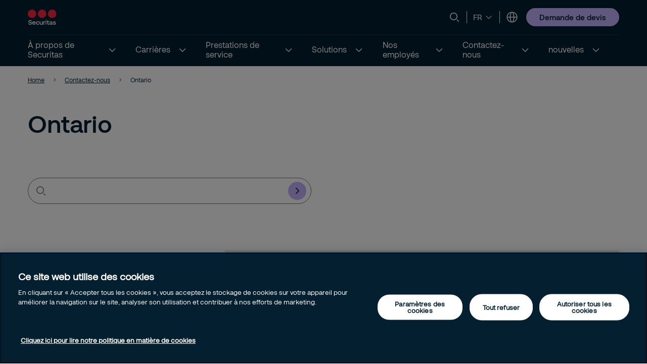

--- FILE ---
content_type: text/html; charset=utf-8
request_url: https://www.securitas.ca/fr-ca/contactez-nous/Ontario/
body_size: 15576
content:


<!DOCTYPE html>
<html lang="fr-CA" >
<head>
        <!-- Google Tag Manager -->
        <script nonce="kFomk2rPH14fylQOFlbbnai+2aFymDNng4ix6+aSFdU=">
            // Define dataLayer and the gtag function.
            window.dataLayer = window.dataLayer || [];
            function gtag() { dataLayer.push(arguments); }

            // Default ad_storage to 'denied'.
            gtag('consent', 'default', {
                ad_storage: "denied",
                analytics_storage: "denied",
                functionality_storage: "denied",
                personalization_storage: "denied",
                security_storage: "denied",
                ad_user_data: "denied",
                ad_personalization: "denied",
                'wait_for_update': 500
            });

            (function (w, d, s, l, i) {
                w[l] = w[l] || []; w[l].push({
                    'gtm.start':
                        new Date().getTime(), event: 'gtm.js'
                }); var f = d.getElementsByTagName(s)[0],
                    j = d.createElement(s), dl = l != 'dataLayer' ? '&l=' + l : ''; j.async = true; j.src =
                        'https://www.googletagmanager.com/gtm.js?id=' + i + dl; var n = d.querySelector('[nonce]');
                n && j.setAttribute('nonce', n.nonce || n.getAttribute('nonce')); f.parentNode.insertBefore(j, f);
            })(window, document, 'script', 'dataLayer', 'GTM-TC3ZF2P');</script>
            <!-- End Google Tag Manager -->
            <script nonce="kFomk2rPH14fylQOFlbbnai+2aFymDNng4ix6+aSFdU=" type="text/javascript" src="https://cdn.cookielaw.org/consent/a459be17-de2d-406b-b4d8-75902c9236aa/OtAutoBlock.js"></script>
            <script nonce="kFomk2rPH14fylQOFlbbnai+2aFymDNng4ix6+aSFdU=" src="https://cdn.cookielaw.org/scripttemplates/otSDKStub.js" data-document-language="true" type="text/javascript" charset="UTF-8" data-domain-script="a459be17-de2d-406b-b4d8-75902c9236aa"></script>
            <script nonce="kFomk2rPH14fylQOFlbbnai+2aFymDNng4ix6+aSFdU=" type="text/javascript">
                window.OptanonWrapper = window.OptanonWrapper || function () { };
            </script>
            <script nonce="kFomk2rPH14fylQOFlbbnai+2aFymDNng4ix6+aSFdU=">
                const originalOptanonWrapper = window.OptanonWrapper || function () { };

                function NewOptanonWrapper() {
                    if (!!OnetrustActiveGroups &&
                        OnetrustActiveGroups.indexOf('' || 'C0004') != -1
                    ) {
                        const utmParams = window.location.search.substr(1).split("&").filter(p => p.indexOf("utm_") > -1).join("&");
                        if (utmParams.length > 0) {
                            var d = new Date();
                            // 28 days
                            d.setTime(d.getTime() + 28 * 24 * 60 * 60 * 1000);
                            var expires = "expires=" + d.toUTCString();
                            document.cookie = "sec_utm=" + utmParams + ";" + expires + ";path=/;";
                        }
                    }
                    originalOptanonWrapper.apply(null, arguments);
                }

                window.OptanonWrapper = NewOptanonWrapper;
            </script>



    <script nonce="kFomk2rPH14fylQOFlbbnai+2aFymDNng4ix6+aSFdU=">
        (function () {
            const originalOptanonWrapper = window.OptanonWrapper || function () { };

            function NewOptanonWrapper() {
                const consentGiven = !!window.OnetrustActiveGroups && window.OnetrustActiveGroups.indexOf("C0004") > -1;

                if (!window.ldanalytics) {
                    window.ldanalytics = [];
                }

                window.ldanalytics.push(function (a) {
                    a.toggleTracking(consentGiven, false);
                });

                if (!consentGiven) {
                    localStorage.removeItem("ld_id");
                    localStorage.removeItem("ld_session_id");
                    localStorage.removeItem("ld_wse");
                    sessionStorage.removeItem("ld_co");
                    sessionStorage.removeItem("ld_cinf");
                }

                originalOptanonWrapper.apply(null, arguments);
            }

            window.OptanonWrapper = NewOptanonWrapper;
        })();
    </script>
    <script nonce="kFomk2rPH14fylQOFlbbnai+2aFymDNng4ix6+aSFdU=" type="text/javascript" async src="https://bot.leadoo.com/bot/dynamic.js?company=721c8888"></script>

    <script nonce="kFomk2rPH14fylQOFlbbnai+2aFymDNng4ix6+aSFdU=">
        (function () {
            const originalOptanonWrapper = window.OptanonWrapper || function () { };

            function NewOptanonWrapper() {
                const consentGiven = !!window.OnetrustActiveGroups && window.OnetrustActiveGroups.indexOf("C0002") > -1;

                if (!window.clarity) {
                    window.clarity = [];
                }
                if (consentGiven) {
                   
                } else if (!consentGiven) {
                    window.clarity('consent', false);
                   deleteClarityCookies();
                }

                originalOptanonWrapper.apply(null, arguments);
            }

            function loadClarity() {
                (function (c, l, a, r, i, t, y) {
                    c[a] = c[a] || function () { (c[a].q = c[a].q || []).push(arguments) };
                    t = l.createElement(r); t.async = 1; t.src = "https://www.clarity.ms/tag/" + i;
                    y = l.getElementsByTagName(r)[0]; y.parentNode.insertBefore(t, y);
                })(window, document, "clarity", "script", 'st5ahy0rrk');
            }

            function deleteClarityCookies() {
                const clarityCookies = ['_clck', '_clsk'];
                clarityCookies.forEach(cookie => {
                    document.cookie = cookie + '=; expires=Thu, 01 Jan 1970 00:00:00 UTC; path=/;';
                });
                console.log("Clarity cookies removed.");
            }


            window.OptanonWrapper = NewOptanonWrapper;
        })();
    </script>
    <script type="text/javascript" nonce="kFomk2rPH14fylQOFlbbnai+2aFymDNng4ix6+aSFdU=">
        
        (function (c, l, a, r, i, t, y) {
            c[a] = c[a] || function () { (c[a].q = c[a].q || []).push(arguments) };
            t = l.createElement(r); t.async = 1; t.src = "https://www.clarity.ms/tag/" + i;
            y = l.getElementsByTagName(r)[0]; y.parentNode.insertBefore(t, y);
        })(window, document, "clarity", "script", "st5ahy0rrk");
    </script>

   
    <meta charset="utf-8" />
    <meta http-equiv="Content-Type" content="text/html; charset=UTF-8" />
    <meta http-equiv="X-UA-Compatible" content="ie=edge" />
    <meta name="viewport" content="width=device-width, initial-scale=1.0" />


        <meta name="robots" content="index,follow, max-image-preview:large">
    <script nonce="kFomk2rPH14fylQOFlbbnai+2aFymDNng4ix6+aSFdU=">
        // Check if the current URL contains query parameters
        function urlContainsQueryParams() {
            return window.location.search.length > 0;
        }

        // Dynamically generate the meta robots tag
        function generateMetaRobotsTag() {
            if (urlContainsQueryParams()) {
                var metaTagR = document.querySelector('meta[name="robots"]');
                // Check if the meta tag exists
                if (metaTagR) {
                    // Remove the meta tag from the DOM
                    metaTagR.parentNode.removeChild(metaTagR);
                }
                var metaTag = document.createElement('meta');
                metaTag.setAttribute('name', 'robots');
                metaTag.setAttribute('content', 'noindex,nofollow');
                document.head.appendChild(metaTag);
            }
        }

        // Call the function when the document is ready
        document.addEventListener('DOMContentLoaded', generateMetaRobotsTag);
    </script>


    <title> Ontario</title>
    <link rel="shortcut icon" sizes="16x16" href="/images/brand/favicon-16x16.png" type="image/png" />
    <link rel="shortcut icon" sizes="32x32" href="/images/brand/favicon-32x32.png" type="image/png" />
    <link rel="stylesheet" type="text/css" href="/css/site.min.css?v=xjMosBzULFq92Hu1shYQR1AdKzRYnvSAKnKapqS0Kss">
    <link href="https://www.securitas.ca/fr-ca/contactez-nous/Ontario/" rel="canonical" />
    <link href="https://www.securitas.ca/contact-us/ontario/" hreflang="en" rel="alternate" /><link href="https://www.securitas.ca/fr-ca/contactez-nous/Ontario/" hreflang="fr-CA" rel="alternate" />
    <meta property="og:title" />
    <meta property="og:url" content="/fr-ca/contactez-nous/Ontario/" />
        <meta property="og:image" content="/images/brand/Securitas_Logotype_RedNavyBlue_RGB.jpg" />
        <meta name="twitter:image" content="/images/brand/securitas_ab_logo.svg" />



    <script nonce="kFomk2rPH14fylQOFlbbnai&#x2B;2aFymDNng4ix6&#x2B;aSFdU=">
!function(T,l,y){var S=T.location,k="script",D="instrumentationKey",C="ingestionendpoint",I="disableExceptionTracking",E="ai.device.",b="toLowerCase",w="crossOrigin",N="POST",e="appInsightsSDK",t=y.name||"appInsights";(y.name||T[e])&&(T[e]=t);var n=T[t]||function(d){var g=!1,f=!1,m={initialize:!0,queue:[],sv:"5",version:2,config:d};function v(e,t){var n={},a="Browser";return n[E+"id"]=a[b](),n[E+"type"]=a,n["ai.operation.name"]=S&&S.pathname||"_unknown_",n["ai.internal.sdkVersion"]="javascript:snippet_"+(m.sv||m.version),{time:function(){var e=new Date;function t(e){var t=""+e;return 1===t.length&&(t="0"+t),t}return e.getUTCFullYear()+"-"+t(1+e.getUTCMonth())+"-"+t(e.getUTCDate())+"T"+t(e.getUTCHours())+":"+t(e.getUTCMinutes())+":"+t(e.getUTCSeconds())+"."+((e.getUTCMilliseconds()/1e3).toFixed(3)+"").slice(2,5)+"Z"}(),iKey:e,name:"Microsoft.ApplicationInsights."+e.replace(/-/g,"")+"."+t,sampleRate:100,tags:n,data:{baseData:{ver:2}}}}var h=d.url||y.src;if(h){function a(e){var t,n,a,i,r,o,s,c,u,p,l;g=!0,m.queue=[],f||(f=!0,t=h,s=function(){var e={},t=d.connectionString;if(t)for(var n=t.split(";"),a=0;a<n.length;a++){var i=n[a].split("=");2===i.length&&(e[i[0][b]()]=i[1])}if(!e[C]){var r=e.endpointsuffix,o=r?e.location:null;e[C]="https://"+(o?o+".":"")+"dc."+(r||"services.visualstudio.com")}return e}(),c=s[D]||d[D]||"",u=s[C],p=u?u+"/v2/track":d.endpointUrl,(l=[]).push((n="SDK LOAD Failure: Failed to load Application Insights SDK script (See stack for details)",a=t,i=p,(o=(r=v(c,"Exception")).data).baseType="ExceptionData",o.baseData.exceptions=[{typeName:"SDKLoadFailed",message:n.replace(/\./g,"-"),hasFullStack:!1,stack:n+"\nSnippet failed to load ["+a+"] -- Telemetry is disabled\nHelp Link: https://go.microsoft.com/fwlink/?linkid=2128109\nHost: "+(S&&S.pathname||"_unknown_")+"\nEndpoint: "+i,parsedStack:[]}],r)),l.push(function(e,t,n,a){var i=v(c,"Message"),r=i.data;r.baseType="MessageData";var o=r.baseData;return o.message='AI (Internal): 99 message:"'+("SDK LOAD Failure: Failed to load Application Insights SDK script (See stack for details) ("+n+")").replace(/\"/g,"")+'"',o.properties={endpoint:a},i}(0,0,t,p)),function(e,t){if(JSON){var n=T.fetch;if(n&&!y.useXhr)n(t,{method:N,body:JSON.stringify(e),mode:"cors"});else if(XMLHttpRequest){var a=new XMLHttpRequest;a.open(N,t),a.setRequestHeader("Content-type","application/json"),a.send(JSON.stringify(e))}}}(l,p))}function i(e,t){f||setTimeout(function(){!t&&m.core||a()},500)}var e=function(){var n=l.createElement(k);n.src=h;var e=y[w];return!e&&""!==e||"undefined"==n[w]||(n[w]=e),n.onload=i,n.onerror=a,n.onreadystatechange=function(e,t){"loaded"!==n.readyState&&"complete"!==n.readyState||i(0,t)},n}();y.ld<0?l.getElementsByTagName("head")[0].appendChild(e):setTimeout(function(){l.getElementsByTagName(k)[0].parentNode.appendChild(e)},y.ld||0)}try{m.cookie=l.cookie}catch(p){}function t(e){for(;e.length;)!function(t){m[t]=function(){var e=arguments;g||m.queue.push(function(){m[t].apply(m,e)})}}(e.pop())}var n="track",r="TrackPage",o="TrackEvent";t([n+"Event",n+"PageView",n+"Exception",n+"Trace",n+"DependencyData",n+"Metric",n+"PageViewPerformance","start"+r,"stop"+r,"start"+o,"stop"+o,"addTelemetryInitializer","setAuthenticatedUserContext","clearAuthenticatedUserContext","flush"]),m.SeverityLevel={Verbose:0,Information:1,Warning:2,Error:3,Critical:4};var s=(d.extensionConfig||{}).ApplicationInsightsAnalytics||{};if(!0!==d[I]&&!0!==s[I]){var c="onerror";t(["_"+c]);var u=T[c];T[c]=function(e,t,n,a,i){var r=u&&u(e,t,n,a,i);return!0!==r&&m["_"+c]({message:e,url:t,lineNumber:n,columnNumber:a,error:i}),r},d.autoExceptionInstrumented=!0}return m}(y.cfg);function a(){y.onInit&&y.onInit(n)}(T[t]=n).queue&&0===n.queue.length?(n.queue.push(a),n.trackPageView({})):a()}(window,document,{src: "https://js.monitor.azure.com/scripts/b/ai.2.gbl.min.js", crossOrigin: "anonymous", cfg: {instrumentationKey:'44f9f6a2-7ed3-4f23-97d5-f27c8e86e6b3', disableCookiesUsage: false }});
</script>
 
    
    
</head>

<body 
    class="theme__default officelistingpage" 
    >
        <!-- Google Tag Manager (noscript) -->
        <noscript>
            <iframe src="https://www.googletagmanager.com/ns.html?id=GTM-TC3ZF2P" height="0" width="0"  class="google-tag-iframe"></iframe>
        </noscript>
        <!-- End Google Tag Manager (noscript) -->
    <input id="search-page-url" type="hidden" value="/fr-ca/search-page/" />
    <input id="OpenCountrySelector" type="hidden" />



	<header class="header js-header">
		<a class="skip-to-main" href="#main-content">Skip to main content</a>
		<div id="country-selector" class="country-selector" aria-expanded="false">
			<section class="fluid grid">
				<button class="country-selector__close">
					<svg>
						<use xlink:href="/images/securitas.spritemap.svg#sprite-close--white"></use>
					</svg>
				</button>
				<div class="header__sub--inner js-country-selector-component"></div>
				<div class="menu__preamble">
					<div class="menu__preamble--inner">
						<div class="preview__headline">S&#xE9;lectionnez votre pays et votre langue</div>
						<div class="preview__copyright">
							<div></div>
							<div></div>
						</div>
					</div>
				</div>
			</section>
		</div>
		<div class="header__outer js-modal-form">
			<div class="header__top mobile-hidden">
				<div class="container">
					<div class="header__logo mobile-hidden">
						<a href="/fr-ca/">
                                <img src="/images/brand/securitas_ab_logo.svg" loading="lazy" />

						</a>
					</div>

					<div class="mini-links">

							<div class="js-search-wrapper header__search--wrapper">
								<button class="js-search button__search header__link" aria-haspopup="true" aria-label="Search">
									<svg>
										<use xlink:href="/images/securitas.spritemap.svg#sprite-search"></use>
									</svg>
								</button>
								<div class="search__panel js-search-panel search__panel--top">
									<div class="search__panel--inner">
										<div class="header__logo">
											<a href="/fr-ca/">
												<img src="/images/brand/securitas_ab_logo_inverted.svg" width="55" loading="lazy" />
											</a>
										</div>
										<div class="left">
											<div class="separator"></div>
											<div class="search__wrapper">
												<label for="search-1" class="visuallyhidden">Recherche
													<span class="offleft">Start typing, then use the up and down arrows to select an option from the list</span>
												</label>
												<input id="search-1" class="js-search-input" type="search" placeholder="Recherche" />
												<span id="search-results-count" class="offleft" tabindex="-1" aria-live="polite" role="status"></span>
												<div class="search__results-instant">
													<div class="search__results-instant-wrapper">
														<div class="results">
															<ul class="js-results-list results-list"></ul>
														</div>
													</div>
												</div>
											</div>
											<button class="search__close js-search-close" aria-label="Close">
												<svg>
													<use xlink:href="/images/securitas.spritemap.svg#sprite-close--blue"></use>
												</svg>
											</button>
										</div>
									</div>
								</div>
							</div>
							<div class="separator hide-mobile"></div>


							<div class="language__switcher header__link--wrapper" aria-label="Language selector">
										<button class="button__language--switch js-button-toggle" aria-haspopup="true">
											<span>fr</span>
											<svg>
												<use xlink:href="/images/securitas.spritemap.svg#sprite-chevron-down"></use>
											</svg>
										</button>
								<ul aria-expanded="false" role="list">
										<li role="listitem">

												<button class="js-lang-switch" data-page="" data-code="en"><span>anglais</span>&nbsp;<span class="lang__code">(en)</span></button>
										</li>
										<li role="listitem">

												<span class="lang__title--selected"><span>Fran&#xE7;ais</span>&nbsp;<span class="lang__code">(fr)</span></span>
												<svg>
													<use xlink:href="/images/securitas.spritemap.svg#sprite-checkmark--blue"></use>
												</svg>
										</li>
								</ul>
							</div>
							<div class="separator hide-mobile"></div>

						<div class="header__country header__link--wrapper">
							<button id="language-header" class="js-language-toggle button__language header__link" aria-haspopup="true" title="S&#xE9;lectionnez votre pays et votre langue">
								<svg>
									<use xlink:href="/images/securitas.spritemap.svg#sprite-globe"></use>
								</svg>
							</button>
						</div>
					</div>


						<div class="megamenu-CTALink-button">
								<a class="button button__tertiary tiny mobile-hidden" href="/fr-ca/request-a-quote/" title="Demande de devis" target="_self">
									<span class="link__desktop text-blue">Demande de devis</span>
								</a>

							<div class="modal-form-block js-modal-form-block" data-formid="1">
								<div class="modal-form__inner">
									<button class="modal-form__close">
										<svg>
											<use xlink:href="/images/securitas.spritemap.svg#sprite-close--blue"></use>
										</svg>
									</button>

									<div class="modal-form-content form-block form-fluid">
</div>
								</div>
							</div>
						</div>

				</div>
			</div>
			<div class="header__middle desktop-hidden">
				<div class="header__inner">
					<div class="col">
						<div class="header__logo">
							<a href="/fr-ca/">
                                    <img src="/images/brand/securitas_ab_logo.svg" loading="lazy" />

							</a>
						</div>
					</div>
					<div class="js-col col header-ctas">
							<div class="js-search-wrapper header__search--wrapper desktop-hidden">
								<button class="js-search button__search header__link text-white" aria-haspopup="true" aria-label="Search">
									<svg>
										<use xlink:href="/images/securitas.spritemap.svg#sprite-search"></use>
									</svg>
								</button>
								<div class="search__panel js-search-panel">
									<div class="search__panel--inner">
										<div class="header__logo">
											<a href="/fr-ca/">
                                                     <img src="/images/brand/securitas_ab_logo.svg" width="55" loading="lazy" />
											</a>
										</div>
										<div class="left">
											<div class="separator"></div>
											<div class="search__wrapper">
												<label for="search-2" class="visuallyhidden">Recherche
													<span class="offleft">Start typing, then use the up and down arrows to select an option from the list</span>
												</label>
												<input id="search-2" class="js-search-input" id="search" type="search" placeholder="Recherche" />
												<span id="search-results-count" class="offleft" tabindex="-1" aria-live="polite" role="status"></span>
												<div class="search__results-instant">
													<div class="search__results-instant-wrapper">
														<div class="results">
															<ul class="js-results-list results-list"></ul>
														</div>
													</div>
												</div>
											</div>
											<button class="search__close js-search-close" aria-label="Close">
												<svg>
													<use xlink:href="/images/securitas.spritemap.svg#sprite-close--white"></use>
												</svg>
											</button>
										</div>
									</div>
								</div>
							</div>

						<button id="button__mobile" class="button__mobile js-toggle-mobile-menu">
							<div class="separator hidden-desktop"></div>
							<div class="button__mobile--burger">
								<div class="button__mobile--line"></div>
							</div>
						</button>
					</div>
				</div>
			</div>
			<div class="js-header-bottom header__bottom">


				<div class="header__bottom-wrapper">
					<nav class="header__nav--primary" role="navigation" aria-label="Mega menu">
						<div class="link__container">
							<ul id="nav-list" class="link__list" role="list">
									<li class="js-megamenu-toggle header__link--wrapper language-switcher-mobile" role="listitem">
										<span class="link__inner">
											<span class="header__link js-header-link" aria-haspopup="true">
												<span class="language-switcher-title">Choose Language</span>
											</span>

											<svg>
												<use xlink:href="/images/securitas.spritemap.svg#sprite-chevron-down--blue"></use>
											</svg>
										</span>

										<div class="header__sub--wrapper" aria-expanded="false" aria-label="Language selector">
											<section class="fluid">
												<ul role="list">
														<li class="submenu__item" role="listitem">
															<div class="lang-switch">
																<button class="js-lang-switch" data-page="" data-code="en"><span>anglais</span>&nbsp;<span class="lang__code">(en)</span></button>
															</div>
														</li>
														<li class="submenu__item" role="listitem">
															<div class="lang-switch">
																<button class="js-lang-switch" data-page="" data-code="fr-CA"><span>Fran&#xE7;ais</span>&nbsp;<span class="lang__code">(fr)</span></button>
															</div>
														</li>
												</ul>
											</section>
										</div>
									</li>

								<li class="header__link--wrapper cta__linkmobile" role="listitem">
									<span class="link__inner">
										<button class="js-language-toggle language-selector-mobile">
											<span class="">
												<svg>
													<use xlink:href="/images/securitas.spritemap.svg#sprite-globe"></use>
												</svg>
												<span class="link__desktop">S&#xE9;lectionnez votre pays et votre langue</span>
											</span>
										</button>
									</span>
								</li>

									<li class="js-megamenu-toggle header__link--wrapper header__link--wrapper__children" role="listitem">
											<span class="link__inner">
												<a class="header__link js-header-link" href="/fr-ca/a-propos-de-securitas/">
													<span>&#xC0; propos de Securitas</span>

												</a>
													<button aria-label="&#xC0; propos de Securitas" aria-expanded="false">
														<svg>
															<use xlink:href="/images/securitas.spritemap.svg#sprite-chevron-down--white"></use>
														</svg>
													</button>
											</span>

											<div class="header__sub--wrapper expanded-mega-menu  " aria-expanded="false">
												<div class="container">
													<section class="fluid megamenu_labels">
															<div class="megamenu-header-text">&#xC0; propos de Securitas</div>

															<div class="column megamenu_desktop">
																	<ul>
																		<li class="submenu__item">
																			<div class="js-submenu-expand">
																					<a href="/fr-ca/a-propos-de-securitas/notre-histoire/" class="js-submenu-children card__linkparent  ">
																						Notre histoire
																					</a>

																			</div>

																		</li>
																	</ul>
																	<ul>
																		<li class="submenu__item">
																			<div class="js-submenu-expand">
																					<a href="/fr-ca/a-propos-de-securitas/notre-equipe/" class="js-submenu-children card__linkparent  card__hasChildren">
																						Notre &#xE9;quipe
																					</a>
																						<svg class="megamenu-expand-icon">
																							<use xlink:href="/images/securitas.spritemap.svg#sprite-chevron-down"></use>
																						</svg>

																			</div>

																				<ul class="">
																						<li>
																								<a href="/fr-ca/a-propos-de-securitas/notre-equipe/piero-romani/" class="card__link ">Piero Romani</a>
																						</li>
																						<li>
																								<a href="/fr-ca/a-propos-de-securitas/notre-equipe/rick-watson-cpa-cma/" class="card__link ">Rick Watson, CPA, CMA</a>
																						</li>
																						<li>
																								<a href="/fr-ca/a-propos-de-securitas/notre-equipe/pamela-maclellan-b.a.-m.ed.-m.a.-c.h.r.e" class="card__link ">Pamela MacLellan, B.A., M.Ed., M.A., C.H.R.E.</a>
																						</li>
																						<li>
																								<a href="/fr-ca/a-propos-de-securitas/notre-equipe/derek-manlow/" class="card__link ">Derek Manlow</a>
																						</li>
																						<li>
																								<a href="/fr-ca/a-propos-de-securitas/notre-equipe/mark-mccrea/" class="card__link ">Mark McCrea</a>
																						</li>
																						<li>
																								<a href="/fr-ca/a-propos-de-securitas/notre-equipe/Mylene-Monreau/" class="card__link ">Myl&#xE8;ne-Monreau</a>
																						</li>
																						<li>
																								<a href="/fr-ca/a-propos-de-securitas/notre-equipe/lance-kelly/" class="card__link ">Lance Kelly</a>
																						</li>
																						<li>
																								<a href="/fr-ca/a-propos-de-securitas/notre-equipe/pierre-belair/" class="card__link ">Pierre B&#xE9;lair</a>
																						</li>
																						<li>
																								<a href="/fr-ca/a-propos-de-securitas/notre-equipe/sohail-rana/" class="card__link ">Sohail Rana</a>
																						</li>
																				</ul>
																		</li>
																	</ul>
																	<ul>
																		<li class="submenu__item">
																			<div class="js-submenu-expand">
																					<a href="/fr-ca/a-propos-de-securitas/le-groupe-securitas/" class="js-submenu-children card__linkparent  ">
																						Le groupe Securitas
																					</a>

																			</div>

																		</li>
																	</ul>
															</div>
															<div class="column megamenu_desktop">
																	<ul>
																		<li class="submenu__item">
																			<div class="js-submenu-expand">
																					<a href="/fr-ca/a-propos-de-securitas/notre-responsabilite/" class="js-submenu-children card__linkparent  card__hasChildren">
																						Notre responsabilit&#xE9;
																					</a>
																						<svg class="megamenu-expand-icon">
																							<use xlink:href="/images/securitas.spritemap.svg#sprite-chevron-down"></use>
																						</svg>

																			</div>

																				<ul class="">
																						<li>
																								<a href="/fr-ca/a-propos-de-securitas/notre-responsabilite/partenariats-caritatifs-nationaux/" class="card__link ">Partenariats caritatifs nationaux</a>
																						</li>
																						<li>
																								<a href="/fr-ca/a-propos-de-securitas/notre-responsabilite/participation-communautaire-locale/" class="card__link ">Participation communautaire locale</a>
																						</li>
																						<li>
																								<a href="/fr-ca/a-propos-de-securitas/notre-responsabilite/politique-environnementale/" class="card__link ">Politique environnementale</a>
																						</li>
																				</ul>
																		</li>
																	</ul>
																	<ul>
																		<li class="submenu__item">
																			<div class="js-submenu-expand">
																					<a href="/fr-ca/a-propos-de-securitas/ligne-dintegrite-de-securitas/" class="js-submenu-children card__linkparent  ">
																						Ligne d&#x27;int&#xE9;grit&#xE9; de Securitas
																					</a>

																			</div>

																		</li>
																	</ul>
															</div>

														<div class="column megamenu_mobile">
																<ul>
																	<li class="submenu__item">
																		<div class="js-submenu-expand">
																				<a href="/fr-ca/a-propos-de-securitas/notre-histoire/" class="js-submenu-children card__linkparent  ">
																					Notre histoire
																				</a>

																		</div>

																	</li>
																</ul>
																<ul>
																	<li class="submenu__item">
																		<div class="js-submenu-expand">
																				<a href="/fr-ca/a-propos-de-securitas/notre-equipe/" class="js-submenu-children card__linkparent  card__hasChildren">
																					Notre &#xE9;quipe
																				</a>
																					<svg class="megamenu-expand-icon">
																						<use xlink:href="/images/securitas.spritemap.svg#sprite-chevron-down"></use>
																					</svg>

																		</div>

																			<ul class="">
																					<li>
																							<a href="/fr-ca/a-propos-de-securitas/notre-equipe/piero-romani/" class="card__link ">Piero Romani</a>
																					</li>
																					<li>
																							<a href="/fr-ca/a-propos-de-securitas/notre-equipe/rick-watson-cpa-cma/" class="card__link ">Rick Watson, CPA, CMA</a>
																					</li>
																					<li>
																							<a href="/fr-ca/a-propos-de-securitas/notre-equipe/pamela-maclellan-b.a.-m.ed.-m.a.-c.h.r.e" class="card__link ">Pamela MacLellan, B.A., M.Ed., M.A., C.H.R.E.</a>
																					</li>
																					<li>
																							<a href="/fr-ca/a-propos-de-securitas/notre-equipe/derek-manlow/" class="card__link ">Derek Manlow</a>
																					</li>
																					<li>
																							<a href="/fr-ca/a-propos-de-securitas/notre-equipe/mark-mccrea/" class="card__link ">Mark McCrea</a>
																					</li>
																					<li>
																							<a href="/fr-ca/a-propos-de-securitas/notre-equipe/Mylene-Monreau/" class="card__link ">Myl&#xE8;ne-Monreau</a>
																					</li>
																					<li>
																							<a href="/fr-ca/a-propos-de-securitas/notre-equipe/lance-kelly/" class="card__link ">Lance Kelly</a>
																					</li>
																					<li>
																							<a href="/fr-ca/a-propos-de-securitas/notre-equipe/pierre-belair/" class="card__link ">Pierre B&#xE9;lair</a>
																					</li>
																					<li>
																							<a href="/fr-ca/a-propos-de-securitas/notre-equipe/sohail-rana/" class="card__link ">Sohail Rana</a>
																					</li>
																			</ul>
																	</li>
																</ul>
																<ul>
																	<li class="submenu__item">
																		<div class="js-submenu-expand">
																				<a href="/fr-ca/a-propos-de-securitas/le-groupe-securitas/" class="js-submenu-children card__linkparent  ">
																					Le groupe Securitas
																				</a>

																		</div>

																	</li>
																</ul>
																<ul>
																	<li class="submenu__item">
																		<div class="js-submenu-expand">
																				<a href="/fr-ca/a-propos-de-securitas/notre-responsabilite/" class="js-submenu-children card__linkparent  card__hasChildren">
																					Notre responsabilit&#xE9;
																				</a>
																					<svg class="megamenu-expand-icon">
																						<use xlink:href="/images/securitas.spritemap.svg#sprite-chevron-down"></use>
																					</svg>

																		</div>

																			<ul class="">
																					<li>
																							<a href="/fr-ca/a-propos-de-securitas/notre-responsabilite/partenariats-caritatifs-nationaux/" class="card__link ">Partenariats caritatifs nationaux</a>
																					</li>
																					<li>
																							<a href="/fr-ca/a-propos-de-securitas/notre-responsabilite/participation-communautaire-locale/" class="card__link ">Participation communautaire locale</a>
																					</li>
																					<li>
																							<a href="/fr-ca/a-propos-de-securitas/notre-responsabilite/politique-environnementale/" class="card__link ">Politique environnementale</a>
																					</li>
																			</ul>
																	</li>
																</ul>
																<ul>
																	<li class="submenu__item">
																		<div class="js-submenu-expand">
																				<a href="/fr-ca/a-propos-de-securitas/ligne-dintegrite-de-securitas/" class="js-submenu-children card__linkparent  ">
																					Ligne d&#x27;int&#xE9;grit&#xE9; de Securitas
																				</a>

																		</div>

																	</li>
																</ul>
														</div>
													</section>

														<section class="fluid megamenu_content ">
															

														</section>
												</div>
											</div>
									</li>
									<li class="js-megamenu-toggle header__link--wrapper header__link--wrapper__children" role="listitem">
											<span class="link__inner">
												<a class="header__link js-header-link" href="/fr-ca/Carrieres/">
													<span>Carri&#xE8;res</span>

												</a>
													<button aria-label="Carri&#xE8;res" aria-expanded="false">
														<svg>
															<use xlink:href="/images/securitas.spritemap.svg#sprite-chevron-down--white"></use>
														</svg>
													</button>
											</span>

											<div class="header__sub--wrapper expanded-mega-menu  " aria-expanded="false">
												<div class="container">
													<section class="fluid megamenu_labels">
															<div class="megamenu-header-text">Carri&#xE8;res</div>

															<div class="column megamenu_desktop">
																	<ul>
																		<li class="submenu__item">
																			<div class="js-submenu-expand">
																					<a href="/fr-ca/Carrieres/agent-de-securite/" class="js-submenu-children card__linkparent  ">
																						Agent de s&#xE9;curit&#xE9;
																					</a>

																			</div>

																		</li>
																	</ul>
																	<ul>
																		<li class="submenu__item">
																			<div class="js-submenu-expand">
																					<a href="/fr-ca/Carrieres/operations/" class="js-submenu-children card__linkparent  ">
																						Op&#xE9;rations
																					</a>

																			</div>

																		</li>
																	</ul>
																	<ul>
																		<li class="submenu__item">
																			<div class="js-submenu-expand">
																					<a href="/fr-ca/Carrieres/ressources-humaines/" class="js-submenu-children card__linkparent  ">
																						Ressources humaines
																					</a>

																			</div>

																		</li>
																	</ul>
															</div>
															<div class="column megamenu_desktop">
																	<ul>
																		<li class="submenu__item">
																			<div class="js-submenu-expand">
																					<a href="/fr-ca/Carrieres/directeur-du-developpement/" class="js-submenu-children card__linkparent  ">
																						Directeur du d&#xE9;veloppement
																					</a>

																			</div>

																		</li>
																	</ul>
																	<ul>
																		<li class="submenu__item">
																			<div class="js-submenu-expand">
																					<a href="/fr-ca/Carrieres/direction/" class="js-submenu-children card__linkparent  ">
																						Direction
																					</a>

																			</div>

																		</li>
																	</ul>
															</div>

														<div class="column megamenu_mobile">
																<ul>
																	<li class="submenu__item">
																		<div class="js-submenu-expand">
																				<a href="/fr-ca/Carrieres/agent-de-securite/" class="js-submenu-children card__linkparent  ">
																					Agent de s&#xE9;curit&#xE9;
																				</a>

																		</div>

																	</li>
																</ul>
																<ul>
																	<li class="submenu__item">
																		<div class="js-submenu-expand">
																				<a href="/fr-ca/Carrieres/operations/" class="js-submenu-children card__linkparent  ">
																					Op&#xE9;rations
																				</a>

																		</div>

																	</li>
																</ul>
																<ul>
																	<li class="submenu__item">
																		<div class="js-submenu-expand">
																				<a href="/fr-ca/Carrieres/ressources-humaines/" class="js-submenu-children card__linkparent  ">
																					Ressources humaines
																				</a>

																		</div>

																	</li>
																</ul>
																<ul>
																	<li class="submenu__item">
																		<div class="js-submenu-expand">
																				<a href="/fr-ca/Carrieres/directeur-du-developpement/" class="js-submenu-children card__linkparent  ">
																					Directeur du d&#xE9;veloppement
																				</a>

																		</div>

																	</li>
																</ul>
																<ul>
																	<li class="submenu__item">
																		<div class="js-submenu-expand">
																				<a href="/fr-ca/Carrieres/direction/" class="js-submenu-children card__linkparent  ">
																					Direction
																				</a>

																		</div>

																	</li>
																</ul>
														</div>
													</section>

														<section class="fluid megamenu_content ">
															

														</section>
												</div>
											</div>
									</li>
									<li class="js-megamenu-toggle header__link--wrapper header__link--wrapper__children" role="listitem">
											<span class="link__inner">
												<a class="header__link js-header-link" href="/fr-ca/services/">
													<span>Prestations de service</span>

												</a>
													<button aria-label="Prestations de service" aria-expanded="false">
														<svg>
															<use xlink:href="/images/securitas.spritemap.svg#sprite-chevron-down--white"></use>
														</svg>
													</button>
											</span>

											<div class="header__sub--wrapper expanded-mega-menu  " aria-expanded="false">
												<div class="container">
													<section class="fluid megamenu_labels">
															<div class="megamenu-header-text">Prestations de service</div>

															<div class="column megamenu_desktop">
																	<ul>
																		<li class="submenu__item">
																			<div class="js-submenu-expand">
																					<a href="/fr-ca/services/solutions-integrees-de-gardiennage/" class="js-submenu-children card__linkparent  ">
																						Solutions int&#xE9;gr&#xE9;es de gardiennage
																					</a>

																			</div>

																		</li>
																	</ul>
																	<ul>
																		<li class="submenu__item">
																			<div class="js-submenu-expand">
																					<a href="/fr-ca/services/gardiennage-sur-le-site/" class="js-submenu-children card__linkparent  ">
																						Gardiennage sur le site
																					</a>

																			</div>

																		</li>
																	</ul>
																	<ul>
																		<li class="submenu__item">
																			<div class="js-submenu-expand">
																					<a href="/fr-ca/services/gardiennage-a-distance/" class="js-submenu-children card__linkparent  card__hasChildren">
																						Gardiennage &#xE0; distance
																					</a>
																						<svg class="megamenu-expand-icon">
																							<use xlink:href="/images/securitas.spritemap.svg#sprite-chevron-down"></use>
																						</svg>

																			</div>

																				<ul class="">
																						<li>
																								<a href="/fr-ca/services/gardiennage-a-distance/rg-watch/" class="card__link ">RG Watch</a>
																						</li>
																						<li>
																								<a href="/fr-ca/services/gardiennage-a-distance/rg-go/" class="card__link ">RG GO</a>
																						</li>
																				</ul>
																		</li>
																	</ul>
															</div>
															<div class="column megamenu_desktop">
																	<ul>
																		<li class="submenu__item">
																			<div class="js-submenu-expand">
																					<a href="/fr-ca/services/gardiennage-mobile/" class="js-submenu-children card__linkparent  card__hasChildren">
																						Gardiennage mobile
																					</a>
																						<svg class="megamenu-expand-icon">
																							<use xlink:href="/images/securitas.spritemap.svg#sprite-chevron-down"></use>
																						</svg>

																			</div>

																				<ul class="">
																						<li>
																								<a href="/fr-ca/services/gardiennage-mobile/mobile-patrol-services/" class="card__link ">Services de patrouille mobile</a>
																						</li>
																						<li>
																								<a href="/fr-ca/services/gardiennage-mobile/on-demand-response-services/" class="card__link ">Services de r&#xE9;ponse &#xE0; la demande</a>
																						</li>
																						<li>
																								<a href="/fr-ca/services/gardiennage-mobile/services-bases-sur-la-technologie/" class="card__link ">Services bas&#xE9;s sur la technologie</a>
																						</li>
																						<li>
																								<a href="/fr-ca/services/gardiennage-mobile/responsabilite-sociale-dentreprise-et-livraison-durable/" class="card__link ">Responsabilit&#xE9; sociale d&#x2019;entreprise et livraison durable</a>
																						</li>
																				</ul>
																		</li>
																	</ul>
																	<ul>
																		<li class="submenu__item">
																			<div class="js-submenu-expand">
																					<a href="/fr-ca/services/technologie/" class="js-submenu-children card__linkparent  card__hasChildren">
																						Technologie
																					</a>
																						<svg class="megamenu-expand-icon">
																							<use xlink:href="/images/securitas.spritemap.svg#sprite-chevron-down"></use>
																						</svg>

																			</div>

																				<ul class="">
																						<li>
																								<a href="/fr-ca/services/technologie/systeme-de-suivi-des-incidents-itrac/" class="card__link ">Syst&#xE8;me de suivi des incidents (iTrac)</a>
																						</li>
																						<li>
																								<a href="/fr-ca/services/technologie/systeme-dalarme-sans-fil-commercial/" class="card__link ">Syst&#xE8;me d&#x27;alarme sans fil commercial</a>
																						</li>
																						<li>
																								<a href="/fr-ca/services/technologie/le-systeme-de-gestion-des-visiteurs/" class="card__link ">Le syst&#xE8;me de gestion des visiteurs</a>
																						</li>
																						<li>
																								<a href="/fr-ca/services/technologie/systeme-de-gestion-des-agents-sur-le-site/" class="card__link ">Syst&#xE8;me de gestion des agents sur le site</a>
																						</li>
																						<li>
																								<a href="/fr-ca/services/technologie/la-gestion-du-compte-client-247/" class="card__link ">La gestion du compte-client 24/7</a>
																						</li>
																				</ul>
																		</li>
																	</ul>
																	<ul>
																		<li class="submenu__item">
																			<div class="js-submenu-expand">
																					<a href="/fr-ca/services/enquetes/" class="js-submenu-children card__linkparent  ">
																						Enqu&#xEA;tes
																					</a>

																			</div>

																		</li>
																	</ul>
															</div>

														<div class="column megamenu_mobile">
																<ul>
																	<li class="submenu__item">
																		<div class="js-submenu-expand">
																				<a href="/fr-ca/services/solutions-integrees-de-gardiennage/" class="js-submenu-children card__linkparent  ">
																					Solutions int&#xE9;gr&#xE9;es de gardiennage
																				</a>

																		</div>

																	</li>
																</ul>
																<ul>
																	<li class="submenu__item">
																		<div class="js-submenu-expand">
																				<a href="/fr-ca/services/gardiennage-sur-le-site/" class="js-submenu-children card__linkparent  ">
																					Gardiennage sur le site
																				</a>

																		</div>

																	</li>
																</ul>
																<ul>
																	<li class="submenu__item">
																		<div class="js-submenu-expand">
																				<a href="/fr-ca/services/gardiennage-a-distance/" class="js-submenu-children card__linkparent  card__hasChildren">
																					Gardiennage &#xE0; distance
																				</a>
																					<svg class="megamenu-expand-icon">
																						<use xlink:href="/images/securitas.spritemap.svg#sprite-chevron-down"></use>
																					</svg>

																		</div>

																			<ul class="">
																					<li>
																							<a href="/fr-ca/services/gardiennage-a-distance/rg-watch/" class="card__link ">RG Watch</a>
																					</li>
																					<li>
																							<a href="/fr-ca/services/gardiennage-a-distance/rg-go/" class="card__link ">RG GO</a>
																					</li>
																			</ul>
																	</li>
																</ul>
																<ul>
																	<li class="submenu__item">
																		<div class="js-submenu-expand">
																				<a href="/fr-ca/services/gardiennage-mobile/" class="js-submenu-children card__linkparent  card__hasChildren">
																					Gardiennage mobile
																				</a>
																					<svg class="megamenu-expand-icon">
																						<use xlink:href="/images/securitas.spritemap.svg#sprite-chevron-down"></use>
																					</svg>

																		</div>

																			<ul class="">
																					<li>
																							<a href="/fr-ca/services/gardiennage-mobile/mobile-patrol-services/" class="card__link ">Services de patrouille mobile</a>
																					</li>
																					<li>
																							<a href="/fr-ca/services/gardiennage-mobile/on-demand-response-services/" class="card__link ">Services de r&#xE9;ponse &#xE0; la demande</a>
																					</li>
																					<li>
																							<a href="/fr-ca/services/gardiennage-mobile/services-bases-sur-la-technologie/" class="card__link ">Services bas&#xE9;s sur la technologie</a>
																					</li>
																					<li>
																							<a href="/fr-ca/services/gardiennage-mobile/responsabilite-sociale-dentreprise-et-livraison-durable/" class="card__link ">Responsabilit&#xE9; sociale d&#x2019;entreprise et livraison durable</a>
																					</li>
																			</ul>
																	</li>
																</ul>
																<ul>
																	<li class="submenu__item">
																		<div class="js-submenu-expand">
																				<a href="/fr-ca/services/technologie/" class="js-submenu-children card__linkparent  card__hasChildren">
																					Technologie
																				</a>
																					<svg class="megamenu-expand-icon">
																						<use xlink:href="/images/securitas.spritemap.svg#sprite-chevron-down"></use>
																					</svg>

																		</div>

																			<ul class="">
																					<li>
																							<a href="/fr-ca/services/technologie/systeme-de-suivi-des-incidents-itrac/" class="card__link ">Syst&#xE8;me de suivi des incidents (iTrac)</a>
																					</li>
																					<li>
																							<a href="/fr-ca/services/technologie/systeme-dalarme-sans-fil-commercial/" class="card__link ">Syst&#xE8;me d&#x27;alarme sans fil commercial</a>
																					</li>
																					<li>
																							<a href="/fr-ca/services/technologie/le-systeme-de-gestion-des-visiteurs/" class="card__link ">Le syst&#xE8;me de gestion des visiteurs</a>
																					</li>
																					<li>
																							<a href="/fr-ca/services/technologie/systeme-de-gestion-des-agents-sur-le-site/" class="card__link ">Syst&#xE8;me de gestion des agents sur le site</a>
																					</li>
																					<li>
																							<a href="/fr-ca/services/technologie/la-gestion-du-compte-client-247/" class="card__link ">La gestion du compte-client 24/7</a>
																					</li>
																			</ul>
																	</li>
																</ul>
																<ul>
																	<li class="submenu__item">
																		<div class="js-submenu-expand">
																				<a href="/fr-ca/services/enquetes/" class="js-submenu-children card__linkparent  ">
																					Enqu&#xEA;tes
																				</a>

																		</div>

																	</li>
																</ul>
														</div>
													</section>

														<section class="fluid megamenu_content ">
															

														</section>
												</div>
											</div>
									</li>
									<li class="js-megamenu-toggle header__link--wrapper header__link--wrapper__children" role="listitem">
											<span class="link__inner">
												<a class="header__link js-header-link" href="/fr-ca/solutions/">
													<span>Solutions</span>

												</a>
													<button aria-label="Solutions" aria-expanded="false">
														<svg>
															<use xlink:href="/images/securitas.spritemap.svg#sprite-chevron-down--white"></use>
														</svg>
													</button>
											</span>

											<div class="header__sub--wrapper expanded-mega-menu  " aria-expanded="false">
												<div class="container">
													<section class="fluid megamenu_labels">
															<div class="megamenu-header-text">Solutions</div>

															<div class="column megamenu_desktop">
																	<ul>
																		<li class="submenu__item">
																			<div class="js-submenu-expand">
																					<a href="/fr-ca/solutions/securite-pour-condominums-et-des-edifices-commerciaux/" class="js-submenu-children card__linkparent  ">
																						S&#xE9;curit&#xE9; pour condominums et des edifices commerciaux
																					</a>

																			</div>

																		</li>
																	</ul>
																	<ul>
																		<li class="submenu__item">
																			<div class="js-submenu-expand">
																					<a href="/fr-ca/solutions/securite-des-sites-de-construction/" class="js-submenu-children card__linkparent  ">
																						S&#xE9;curit&#xE9; des sites de construction
																					</a>

																			</div>

																		</li>
																	</ul>
																	<ul>
																		<li class="submenu__item">
																			<div class="js-submenu-expand">
																					<a href="/fr-ca/solutions/securite-en-transport-et-en-logistique/" class="js-submenu-children card__linkparent  ">
																						S&#xE9;curit&#xE9; en transport et en logistique
																					</a>

																			</div>

																		</li>
																	</ul>
																	<ul>
																		<li class="submenu__item">
																			<div class="js-submenu-expand">
																					<a href="/fr-ca/solutions/securite-du-secteur-de-leducation-et-du-secteur-de-la-sante/" class="js-submenu-children card__linkparent  ">
																						S&#xE9;curit&#xE9; du secteur de l&#x2019;&#xE9;ducation  et du secteur de la sante
																					</a>

																			</div>

																		</li>
																	</ul>
																	<ul>
																		<li class="submenu__item">
																			<div class="js-submenu-expand">
																					<a href="/fr-ca/solutions/securite-du-secteur-du-divertissement/" class="js-submenu-children card__linkparent  ">
																						S&#xE9;curit&#xE9; du secteur du divertissement
																					</a>

																			</div>

																		</li>
																	</ul>
																	<ul>
																		<li class="submenu__item">
																			<div class="js-submenu-expand">
																					<a href="/fr-ca/solutions/securite-du-secteur-des-services-financiers/" class="js-submenu-children card__linkparent  ">
																						S&#xE9;curit&#xE9; du secteur des services financiers
																					</a>

																			</div>

																		</li>
																	</ul>
															</div>
															<div class="column megamenu_desktop">
																	<ul>
																		<li class="submenu__item">
																			<div class="js-submenu-expand">
																					<a href="/fr-ca/solutions/technologietelecommunications/" class="js-submenu-children card__linkparent  ">
																						Technologie/T&#xE9;l&#xE9;communications
																					</a>

																			</div>

																		</li>
																	</ul>
																	<ul>
																		<li class="submenu__item">
																			<div class="js-submenu-expand">
																					<a href="/fr-ca/solutions/securite-maritime/" class="js-submenu-children card__linkparent  ">
																						S&#xE9;curit&#xE9; maritime
																					</a>

																			</div>

																		</li>
																	</ul>
																	<ul>
																		<li class="submenu__item">
																			<div class="js-submenu-expand">
																					<a href="/fr-ca/solutions/securite-du-secteur-minier/" class="js-submenu-children card__linkparent  ">
																						S&#xE9;curit&#xE9; du secteur minier
																					</a>

																			</div>

																		</li>
																	</ul>
																	<ul>
																		<li class="submenu__item">
																			<div class="js-submenu-expand">
																					<a href="/fr-ca/solutions/securite-du-secteur-de-commerce-de-detail/" class="js-submenu-children card__linkparent  ">
																						S&#xE9;curit&#xE9; du secteur de commerce de d&#xE9;tail
																					</a>

																			</div>

																		</li>
																	</ul>
																	<ul>
																		<li class="submenu__item">
																			<div class="js-submenu-expand">
																					<a href="/fr-ca/solutions/securite-a-court-terme-et-pour-evenements-a-speciaux/" class="js-submenu-children card__linkparent  ">
																						S&#xE9;curit&#xE9; &#xE0; court terme et pour &#xE9;v&#xE9;nements sp&#xE9;ciaux
																					</a>

																			</div>

																		</li>
																	</ul>
																	<ul>
																		<li class="submenu__item">
																			<div class="js-submenu-expand">
																					<a href="/fr-ca/solutions/securite-du-secteur-public-gouvernemental/" class="js-submenu-children card__linkparent  ">
																						S&#xE9;curit&#xE9; du secteur public/gouvernemental
																					</a>

																			</div>

																		</li>
																	</ul>
															</div>

														<div class="column megamenu_mobile">
																<ul>
																	<li class="submenu__item">
																		<div class="js-submenu-expand">
																				<a href="/fr-ca/solutions/securite-pour-condominums-et-des-edifices-commerciaux/" class="js-submenu-children card__linkparent  ">
																					S&#xE9;curit&#xE9; pour condominums et des edifices commerciaux
																				</a>

																		</div>

																	</li>
																</ul>
																<ul>
																	<li class="submenu__item">
																		<div class="js-submenu-expand">
																				<a href="/fr-ca/solutions/securite-des-sites-de-construction/" class="js-submenu-children card__linkparent  ">
																					S&#xE9;curit&#xE9; des sites de construction
																				</a>

																		</div>

																	</li>
																</ul>
																<ul>
																	<li class="submenu__item">
																		<div class="js-submenu-expand">
																				<a href="/fr-ca/solutions/securite-en-transport-et-en-logistique/" class="js-submenu-children card__linkparent  ">
																					S&#xE9;curit&#xE9; en transport et en logistique
																				</a>

																		</div>

																	</li>
																</ul>
																<ul>
																	<li class="submenu__item">
																		<div class="js-submenu-expand">
																				<a href="/fr-ca/solutions/securite-du-secteur-de-leducation-et-du-secteur-de-la-sante/" class="js-submenu-children card__linkparent  ">
																					S&#xE9;curit&#xE9; du secteur de l&#x2019;&#xE9;ducation  et du secteur de la sante
																				</a>

																		</div>

																	</li>
																</ul>
																<ul>
																	<li class="submenu__item">
																		<div class="js-submenu-expand">
																				<a href="/fr-ca/solutions/securite-du-secteur-du-divertissement/" class="js-submenu-children card__linkparent  ">
																					S&#xE9;curit&#xE9; du secteur du divertissement
																				</a>

																		</div>

																	</li>
																</ul>
																<ul>
																	<li class="submenu__item">
																		<div class="js-submenu-expand">
																				<a href="/fr-ca/solutions/securite-du-secteur-des-services-financiers/" class="js-submenu-children card__linkparent  ">
																					S&#xE9;curit&#xE9; du secteur des services financiers
																				</a>

																		</div>

																	</li>
																</ul>
																<ul>
																	<li class="submenu__item">
																		<div class="js-submenu-expand">
																				<a href="/fr-ca/solutions/technologietelecommunications/" class="js-submenu-children card__linkparent  ">
																					Technologie/T&#xE9;l&#xE9;communications
																				</a>

																		</div>

																	</li>
																</ul>
																<ul>
																	<li class="submenu__item">
																		<div class="js-submenu-expand">
																				<a href="/fr-ca/solutions/securite-maritime/" class="js-submenu-children card__linkparent  ">
																					S&#xE9;curit&#xE9; maritime
																				</a>

																		</div>

																	</li>
																</ul>
																<ul>
																	<li class="submenu__item">
																		<div class="js-submenu-expand">
																				<a href="/fr-ca/solutions/securite-du-secteur-minier/" class="js-submenu-children card__linkparent  ">
																					S&#xE9;curit&#xE9; du secteur minier
																				</a>

																		</div>

																	</li>
																</ul>
																<ul>
																	<li class="submenu__item">
																		<div class="js-submenu-expand">
																				<a href="/fr-ca/solutions/securite-du-secteur-de-commerce-de-detail/" class="js-submenu-children card__linkparent  ">
																					S&#xE9;curit&#xE9; du secteur de commerce de d&#xE9;tail
																				</a>

																		</div>

																	</li>
																</ul>
																<ul>
																	<li class="submenu__item">
																		<div class="js-submenu-expand">
																				<a href="/fr-ca/solutions/securite-a-court-terme-et-pour-evenements-a-speciaux/" class="js-submenu-children card__linkparent  ">
																					S&#xE9;curit&#xE9; &#xE0; court terme et pour &#xE9;v&#xE9;nements sp&#xE9;ciaux
																				</a>

																		</div>

																	</li>
																</ul>
																<ul>
																	<li class="submenu__item">
																		<div class="js-submenu-expand">
																				<a href="/fr-ca/solutions/securite-du-secteur-public-gouvernemental/" class="js-submenu-children card__linkparent  ">
																					S&#xE9;curit&#xE9; du secteur public/gouvernemental
																				</a>

																		</div>

																	</li>
																</ul>
														</div>
													</section>

														<section class="fluid megamenu_content ">
															

														</section>
												</div>
											</div>
									</li>
									<li class="js-megamenu-toggle header__link--wrapper header__link--wrapper__children" role="listitem">
											<span class="link__inner">
												<a class="header__link js-header-link" href="/fr-ca/nos-employes/">
													<span>Nos employ&#xE9;s</span>

												</a>
													<button aria-label="Nos employ&#xE9;s" aria-expanded="false">
														<svg>
															<use xlink:href="/images/securitas.spritemap.svg#sprite-chevron-down--white"></use>
														</svg>
													</button>
											</span>

											<div class="header__sub--wrapper expanded-mega-menu  " aria-expanded="false">
												<div class="container">
													<section class="fluid megamenu_labels">
															<div class="megamenu-header-text">Nos employ&#xE9;s</div>

															<div class="column megamenu_desktop">
																	<ul>
																		<li class="submenu__item">
																			<div class="js-submenu-expand">
																					<a href="/fr-ca/nos-employes/soutien-administratif/" class="js-submenu-children card__linkparent  card__hasChildren">
																						Soutien Administratif
																					</a>
																						<svg class="megamenu-expand-icon">
																							<use xlink:href="/images/securitas.spritemap.svg#sprite-chevron-down"></use>
																						</svg>

																			</div>

																				<ul class="">
																						<li>
																								<a href="/fr-ca/nos-employes/soutien-administratif/support-du-site-client/" class="card__link ">Support du site client</a>
																						</li>
																						<li>
																								<a href="/fr-ca/nos-employes/soutien-administratif/soutien-en-succursale/" class="card__link ">Soutien en succursale</a>
																						</li>
																				</ul>
																		</li>
																	</ul>
															</div>
															<div class="column megamenu_desktop">
																	<ul>
																		<li class="submenu__item">
																			<div class="js-submenu-expand">
																					<a href="/fr-ca/nos-employes/notre-formation/" class="js-submenu-children card__linkparent  card__hasChildren">
																						Notre formation
																					</a>
																						<svg class="megamenu-expand-icon">
																							<use xlink:href="/images/securitas.spritemap.svg#sprite-chevron-down"></use>
																						</svg>

																			</div>

																				<ul class="">
																						<li>
																								<a href="/fr-ca/nos-employes/notre-formation/la-bourse-detudes-melker-schorling/" class="card__link ">La bourse d&#x27;&#xE9;tudes Melker Sch&#xF6;rling</a>
																						</li>
																						<li>
																								<a href="/fr-ca/nos-employes/notre-formation/lacademie-en-ligne-de-securitas/" class="card__link ">L&#x2019;acad&#xE9;mie en ligne de Securitas</a>
																						</li>
																				</ul>
																		</li>
																	</ul>
															</div>

														<div class="column megamenu_mobile">
																<ul>
																	<li class="submenu__item">
																		<div class="js-submenu-expand">
																				<a href="/fr-ca/nos-employes/soutien-administratif/" class="js-submenu-children card__linkparent  card__hasChildren">
																					Soutien Administratif
																				</a>
																					<svg class="megamenu-expand-icon">
																						<use xlink:href="/images/securitas.spritemap.svg#sprite-chevron-down"></use>
																					</svg>

																		</div>

																			<ul class="">
																					<li>
																							<a href="/fr-ca/nos-employes/soutien-administratif/support-du-site-client/" class="card__link ">Support du site client</a>
																					</li>
																					<li>
																							<a href="/fr-ca/nos-employes/soutien-administratif/soutien-en-succursale/" class="card__link ">Soutien en succursale</a>
																					</li>
																			</ul>
																	</li>
																</ul>
																<ul>
																	<li class="submenu__item">
																		<div class="js-submenu-expand">
																				<a href="/fr-ca/nos-employes/notre-formation/" class="js-submenu-children card__linkparent  card__hasChildren">
																					Notre formation
																				</a>
																					<svg class="megamenu-expand-icon">
																						<use xlink:href="/images/securitas.spritemap.svg#sprite-chevron-down"></use>
																					</svg>

																		</div>

																			<ul class="">
																					<li>
																							<a href="/fr-ca/nos-employes/notre-formation/la-bourse-detudes-melker-schorling/" class="card__link ">La bourse d&#x27;&#xE9;tudes Melker Sch&#xF6;rling</a>
																					</li>
																					<li>
																							<a href="/fr-ca/nos-employes/notre-formation/lacademie-en-ligne-de-securitas/" class="card__link ">L&#x2019;acad&#xE9;mie en ligne de Securitas</a>
																					</li>
																			</ul>
																	</li>
																</ul>
														</div>
													</section>

														<section class="fluid megamenu_content ">
															

														</section>
												</div>
											</div>
									</li>
									<li class="js-megamenu-toggle header__link--wrapper header__link--wrapper__children" role="listitem">
											<span class="link__inner selected">
												<a class="header__link js-header-link" href="/fr-ca/contactez-nous/">
													<span>Contactez-nous</span>

												</a>
													<button aria-label="Contactez-nous" aria-expanded="false">
														<svg>
															<use xlink:href="/images/securitas.spritemap.svg#sprite-chevron-down--white"></use>
														</svg>
													</button>
											</span>

											<div class="header__sub--wrapper expanded-mega-menu  " aria-expanded="false">
												<div class="container">
													<section class="fluid megamenu_labels">
															<div class="megamenu-header-text">Contactez-nous</div>

															<div class="column megamenu_desktop">
																	<ul>
																		<li class="submenu__item">
																			<div class="js-submenu-expand">
																					<a href="/fr-ca/contactez-nous/alberta/" class="js-submenu-children card__linkparent  card__hasChildren">
																						Alberta
																					</a>
																						<svg class="megamenu-expand-icon">
																							<use xlink:href="/images/securitas.spritemap.svg#sprite-chevron-down"></use>
																						</svg>

																			</div>

																				<ul class="">
																						<li>
																								<a href="/fr-ca/contactez-nous/alberta/services-de-gardiennage-calgary/" class="card__link ">Services de gardiennage Calgary</a>
																						</li>
																						<li>
																								<a href="/fr-ca/contactez-nous/alberta/services-de-gardiennage-fort-mcmurray/" class="card__link ">Services de gardiennage Edmonton/Fort McMurray</a>
																						</li>
																				</ul>
																		</li>
																	</ul>
																	<ul>
																		<li class="submenu__item">
																			<div class="js-submenu-expand">
																					<a href="/fr-ca/contactez-nous/colombie-britannique/" class="js-submenu-children card__linkparent  card__hasChildren">
																						Colombie britannique
																					</a>
																						<svg class="megamenu-expand-icon">
																							<use xlink:href="/images/securitas.spritemap.svg#sprite-chevron-down"></use>
																						</svg>

																			</div>

																				<ul class="">
																						<li>
																								<a href="/fr-ca/contactez-nous/colombie-britannique/services-de-gardiennage-burnaby/" class="card__link ">Services de gardiennage Burnaby</a>
																						</li>
																						<li>
																								<a href="/fr-ca/contactez-nous/colombie-britannique/vancouver-surrey-mobile/" class="card__link ">Vancouver/Surrey - Mobile</a>
																						</li>
																				</ul>
																		</li>
																	</ul>
																	<ul>
																		<li class="submenu__item">
																			<div class="js-submenu-expand">
																					<a href="/fr-ca/contactez-nous/manitoba/" class="js-submenu-children card__linkparent  card__hasChildren">
																						Manitoba
																					</a>
																						<svg class="megamenu-expand-icon">
																							<use xlink:href="/images/securitas.spritemap.svg#sprite-chevron-down"></use>
																						</svg>

																			</div>

																				<ul class="">
																						<li>
																								<a href="/fr-ca/contactez-nous/manitoba/services-de-gardiennage-de-winnipeg/" class="card__link ">Services de garde de Winnipeg</a>
																						</li>
																				</ul>
																		</li>
																	</ul>
																	<ul>
																		<li class="submenu__item">
																			<div class="js-submenu-expand">
																					<a href="/fr-ca/contactez-nous/nouveau-brunswick/" class="js-submenu-children card__linkparent  card__hasChildren">
																						Nouveau-Brunswick
																					</a>
																						<svg class="megamenu-expand-icon">
																							<use xlink:href="/images/securitas.spritemap.svg#sprite-chevron-down"></use>
																						</svg>

																			</div>

																				<ul class="">
																						<li>
																								<a href="/fr-ca/contactez-nous/nouveau-brunswick/services-de-gardiennage-de-saint-jean/" class="card__link ">Services de gardiennage de Saint Jean</a>
																						</li>
																				</ul>
																		</li>
																	</ul>
															</div>
															<div class="column megamenu_desktop">
																	<ul>
																		<li class="submenu__item">
																			<div class="js-submenu-expand">
																					<a href="/fr-ca/contactez-nous/terre-neuve-et-labrador/" class="js-submenu-children card__linkparent  card__hasChildren">
																						Terre-Neuve et Labrador
																					</a>
																						<svg class="megamenu-expand-icon">
																							<use xlink:href="/images/securitas.spritemap.svg#sprite-chevron-down"></use>
																						</svg>

																			</div>

																				<ul class="">
																						<li>
																								<a href="/fr-ca/contactez-nous/terre-neuve-et-labrador/services-de-gardiennage-de-saint-jean/" class="card__link ">Services de gardiennage de Saint Jean</a>
																						</li>
																				</ul>
																		</li>
																	</ul>
																	<ul>
																		<li class="submenu__item">
																			<div class="js-submenu-expand">
																					<a href="/fr-ca/contactez-nous/nouvelle-ecosse/" class="js-submenu-children card__linkparent  card__hasChildren">
																						Nouvelle-&#xC9;cosse
																					</a>
																						<svg class="megamenu-expand-icon">
																							<use xlink:href="/images/securitas.spritemap.svg#sprite-chevron-down"></use>
																						</svg>

																			</div>

																				<ul class="">
																						<li>
																								<a href="/fr-ca/contactez-nous/nouvelle-ecosse/services-de-gardiennage-dartmouthhalifax/" class="card__link ">Services de gardiennage Dartmouth/Halifax</a>
																						</li>
																				</ul>
																		</li>
																	</ul>
																	<ul>
																		<li class="submenu__item">
																			<div class="js-submenu-expand">
																					<a href="/fr-ca/contactez-nous/Ontario/" class="js-submenu-children card__linkparent card__subactive card__hasChildren">
																						Ontario
																					</a>
																						<svg class="megamenu-expand-icon">
																							<use xlink:href="/images/securitas.spritemap.svg#sprite-chevron-down"></use>
																						</svg>

																			</div>

																				<ul class="">
																						<li>
																								<a href="/fr-ca/contactez-nous/Ontario/services-de-gardiennage-de-cambridge/" class="card__link ">Services de gardiennage de Cambridge</a>
																						</li>
																						<li>
																								<a href="/fr-ca/contactez-nous/Ontario/cambridge---mobile/" class="card__link ">Cambridge - Mobile</a>
																						</li>
																						<li>
																								<a href="/fr-ca/contactez-nous/Ontario/services-de-gardiennage-de-hamilton/" class="card__link ">Services de gardiennage de Hamilton</a>
																						</li>
																						<li>
																								<a href="/fr-ca/contactez-nous/Ontario/services-de-gardiennage-de-londres/" class="card__link ">Services de gardiennage de Londres</a>
																						</li>
																						<li>
																								<a href="/fr-ca/contactez-nous/Ontario/london---mobile/" class="card__link ">Londres - Mobile</a>
																						</li>
																						<li>
																								<a href="/fr-ca/contactez-nous/Ontario/services-de-gardiennage-de-mississauga2/" class="card__link ">Services de gardiennage de Mississauga</a>
																						</li>
																						<li>
																								<a href="/fr-ca/contactez-nous/Ontario/toronto-mobile-csoc/" class="card__link ">Toronto Mobile CSOC</a>
																						</li>
																						<li>
																								<a href="/fr-ca/contactez-nous/Ontario/services-de-gardiennage-ottawa/" class="card__link ">Services de gardiennage d&#x27;Ottawa</a>
																						</li>
																						<li>
																								<a href="/fr-ca/contactez-nous/Ontario/services-de-gardiennage-de-peterborough/" class="card__link ">Services de gardiennage de Peterborough</a>
																						</li>
																						<li>
																								<a href="/fr-ca/contactez-nous/Ontario/services-de-gardiennage-de-toronto-siege-social/" class="card__link ">Services de gardiennage de Toronto (si&#xE8;ge social)</a>
																						</li>
																						<li>
																								<a href="/fr-ca/contactez-nous/Ontario/services-de-gardiennage-de-windsor/" class="card__link ">Services de gardiennage de Windsor</a>
																						</li>
																						<li>
																								<a href="/fr-ca/contactez-nous/Ontario/windsor---mobile/" class="card__link ">Windsor - Mobile</a>
																						</li>
																				</ul>
																		</li>
																	</ul>
																	<ul>
																		<li class="submenu__item">
																			<div class="js-submenu-expand">
																					<a href="/fr-ca/contactez-nous/quebec/" class="js-submenu-children card__linkparent  card__hasChildren">
																						Qu&#xE9;bec
																					</a>
																						<svg class="megamenu-expand-icon">
																							<use xlink:href="/images/securitas.spritemap.svg#sprite-chevron-down"></use>
																						</svg>

																			</div>

																				<ul class="">
																						<li>
																								<a href="/fr-ca/contactez-nous/quebec/services-de-gardiennage-au-quebec/" class="card__link ">Services de gardiennage au Qu&#xE9;bec</a>
																						</li>
																						<li>
																								<a href="/fr-ca/contactez-nous/quebec/services-de-gardiennage-a-montreal/" class="card__link ">Services de gardiennage &#xE0; Montr&#xE9;al</a>
																						</li>
																						<li>
																								<a href="/fr-ca/contactez-nous/quebec/montreal-est-mobile/" class="card__link ">Montr&#xE9;al est - Mobile</a>
																						</li>
																						<li>
																								<a href="/fr-ca/contactez-nous/quebec/montreal-ouest-mobile/" class="card__link ">Montr&#xE9;al ouest - Mobile</a>
																						</li>
																				</ul>
																		</li>
																	</ul>
															</div>

														<div class="column megamenu_mobile">
																<ul>
																	<li class="submenu__item">
																		<div class="js-submenu-expand">
																				<a href="/fr-ca/contactez-nous/alberta/" class="js-submenu-children card__linkparent  card__hasChildren">
																					Alberta
																				</a>
																					<svg class="megamenu-expand-icon">
																						<use xlink:href="/images/securitas.spritemap.svg#sprite-chevron-down"></use>
																					</svg>

																		</div>

																			<ul class="">
																					<li>
																							<a href="/fr-ca/contactez-nous/alberta/services-de-gardiennage-calgary/" class="card__link ">Services de gardiennage Calgary</a>
																					</li>
																					<li>
																							<a href="/fr-ca/contactez-nous/alberta/services-de-gardiennage-fort-mcmurray/" class="card__link ">Services de gardiennage Edmonton/Fort McMurray</a>
																					</li>
																			</ul>
																	</li>
																</ul>
																<ul>
																	<li class="submenu__item">
																		<div class="js-submenu-expand">
																				<a href="/fr-ca/contactez-nous/colombie-britannique/" class="js-submenu-children card__linkparent  card__hasChildren">
																					Colombie britannique
																				</a>
																					<svg class="megamenu-expand-icon">
																						<use xlink:href="/images/securitas.spritemap.svg#sprite-chevron-down"></use>
																					</svg>

																		</div>

																			<ul class="">
																					<li>
																							<a href="/fr-ca/contactez-nous/colombie-britannique/services-de-gardiennage-burnaby/" class="card__link ">Services de gardiennage Burnaby</a>
																					</li>
																					<li>
																							<a href="/fr-ca/contactez-nous/colombie-britannique/vancouver-surrey-mobile/" class="card__link ">Vancouver/Surrey - Mobile</a>
																					</li>
																			</ul>
																	</li>
																</ul>
																<ul>
																	<li class="submenu__item">
																		<div class="js-submenu-expand">
																				<a href="/fr-ca/contactez-nous/manitoba/" class="js-submenu-children card__linkparent  card__hasChildren">
																					Manitoba
																				</a>
																					<svg class="megamenu-expand-icon">
																						<use xlink:href="/images/securitas.spritemap.svg#sprite-chevron-down"></use>
																					</svg>

																		</div>

																			<ul class="">
																					<li>
																							<a href="/fr-ca/contactez-nous/manitoba/services-de-gardiennage-de-winnipeg/" class="card__link ">Services de garde de Winnipeg</a>
																					</li>
																			</ul>
																	</li>
																</ul>
																<ul>
																	<li class="submenu__item">
																		<div class="js-submenu-expand">
																				<a href="/fr-ca/contactez-nous/nouveau-brunswick/" class="js-submenu-children card__linkparent  card__hasChildren">
																					Nouveau-Brunswick
																				</a>
																					<svg class="megamenu-expand-icon">
																						<use xlink:href="/images/securitas.spritemap.svg#sprite-chevron-down"></use>
																					</svg>

																		</div>

																			<ul class="">
																					<li>
																							<a href="/fr-ca/contactez-nous/nouveau-brunswick/services-de-gardiennage-de-saint-jean/" class="card__link ">Services de gardiennage de Saint Jean</a>
																					</li>
																			</ul>
																	</li>
																</ul>
																<ul>
																	<li class="submenu__item">
																		<div class="js-submenu-expand">
																				<a href="/fr-ca/contactez-nous/terre-neuve-et-labrador/" class="js-submenu-children card__linkparent  card__hasChildren">
																					Terre-Neuve et Labrador
																				</a>
																					<svg class="megamenu-expand-icon">
																						<use xlink:href="/images/securitas.spritemap.svg#sprite-chevron-down"></use>
																					</svg>

																		</div>

																			<ul class="">
																					<li>
																							<a href="/fr-ca/contactez-nous/terre-neuve-et-labrador/services-de-gardiennage-de-saint-jean/" class="card__link ">Services de gardiennage de Saint Jean</a>
																					</li>
																			</ul>
																	</li>
																</ul>
																<ul>
																	<li class="submenu__item">
																		<div class="js-submenu-expand">
																				<a href="/fr-ca/contactez-nous/nouvelle-ecosse/" class="js-submenu-children card__linkparent  card__hasChildren">
																					Nouvelle-&#xC9;cosse
																				</a>
																					<svg class="megamenu-expand-icon">
																						<use xlink:href="/images/securitas.spritemap.svg#sprite-chevron-down"></use>
																					</svg>

																		</div>

																			<ul class="">
																					<li>
																							<a href="/fr-ca/contactez-nous/nouvelle-ecosse/services-de-gardiennage-dartmouthhalifax/" class="card__link ">Services de gardiennage Dartmouth/Halifax</a>
																					</li>
																			</ul>
																	</li>
																</ul>
																<ul>
																	<li class="submenu__item">
																		<div class="js-submenu-expand">
																				<a href="/fr-ca/contactez-nous/Ontario/" class="js-submenu-children card__linkparent card__subactive card__hasChildren">
																					Ontario
																				</a>
																					<svg class="megamenu-expand-icon">
																						<use xlink:href="/images/securitas.spritemap.svg#sprite-chevron-down"></use>
																					</svg>

																		</div>

																			<ul class="">
																					<li>
																							<a href="/fr-ca/contactez-nous/Ontario/services-de-gardiennage-de-cambridge/" class="card__link ">Services de gardiennage de Cambridge</a>
																					</li>
																					<li>
																							<a href="/fr-ca/contactez-nous/Ontario/cambridge---mobile/" class="card__link ">Cambridge - Mobile</a>
																					</li>
																					<li>
																							<a href="/fr-ca/contactez-nous/Ontario/services-de-gardiennage-de-hamilton/" class="card__link ">Services de gardiennage de Hamilton</a>
																					</li>
																					<li>
																							<a href="/fr-ca/contactez-nous/Ontario/services-de-gardiennage-de-londres/" class="card__link ">Services de gardiennage de Londres</a>
																					</li>
																					<li>
																							<a href="/fr-ca/contactez-nous/Ontario/london---mobile/" class="card__link ">Londres - Mobile</a>
																					</li>
																					<li>
																							<a href="/fr-ca/contactez-nous/Ontario/services-de-gardiennage-de-mississauga2/" class="card__link ">Services de gardiennage de Mississauga</a>
																					</li>
																					<li>
																							<a href="/fr-ca/contactez-nous/Ontario/toronto-mobile-csoc/" class="card__link ">Toronto Mobile CSOC</a>
																					</li>
																					<li>
																							<a href="/fr-ca/contactez-nous/Ontario/services-de-gardiennage-ottawa/" class="card__link ">Services de gardiennage d&#x27;Ottawa</a>
																					</li>
																					<li>
																							<a href="/fr-ca/contactez-nous/Ontario/services-de-gardiennage-de-peterborough/" class="card__link ">Services de gardiennage de Peterborough</a>
																					</li>
																					<li>
																							<a href="/fr-ca/contactez-nous/Ontario/services-de-gardiennage-de-toronto-siege-social/" class="card__link ">Services de gardiennage de Toronto (si&#xE8;ge social)</a>
																					</li>
																					<li>
																							<a href="/fr-ca/contactez-nous/Ontario/services-de-gardiennage-de-windsor/" class="card__link ">Services de gardiennage de Windsor</a>
																					</li>
																					<li>
																							<a href="/fr-ca/contactez-nous/Ontario/windsor---mobile/" class="card__link ">Windsor - Mobile</a>
																					</li>
																			</ul>
																	</li>
																</ul>
																<ul>
																	<li class="submenu__item">
																		<div class="js-submenu-expand">
																				<a href="/fr-ca/contactez-nous/quebec/" class="js-submenu-children card__linkparent  card__hasChildren">
																					Qu&#xE9;bec
																				</a>
																					<svg class="megamenu-expand-icon">
																						<use xlink:href="/images/securitas.spritemap.svg#sprite-chevron-down"></use>
																					</svg>

																		</div>

																			<ul class="">
																					<li>
																							<a href="/fr-ca/contactez-nous/quebec/services-de-gardiennage-au-quebec/" class="card__link ">Services de gardiennage au Qu&#xE9;bec</a>
																					</li>
																					<li>
																							<a href="/fr-ca/contactez-nous/quebec/services-de-gardiennage-a-montreal/" class="card__link ">Services de gardiennage &#xE0; Montr&#xE9;al</a>
																					</li>
																					<li>
																							<a href="/fr-ca/contactez-nous/quebec/montreal-est-mobile/" class="card__link ">Montr&#xE9;al est - Mobile</a>
																					</li>
																					<li>
																							<a href="/fr-ca/contactez-nous/quebec/montreal-ouest-mobile/" class="card__link ">Montr&#xE9;al ouest - Mobile</a>
																					</li>
																			</ul>
																	</li>
																</ul>
														</div>
													</section>

														<section class="fluid megamenu_content ">
															

														</section>
												</div>
											</div>
									</li>
									<li class="js-megamenu-toggle header__link--wrapper header__link--wrapper__children" role="listitem">
											<span class="link__inner">
												<a class="header__link js-header-link" href="/fr-ca/nouvelles/">
													<span>nouvelles</span>

												</a>
													<button aria-label="nouvelles" aria-expanded="false">
														<svg>
															<use xlink:href="/images/securitas.spritemap.svg#sprite-chevron-down--white"></use>
														</svg>
													</button>
											</span>

											<div class="header__sub--wrapper expanded-mega-menu  " aria-expanded="false">
												<div class="container">
													<section class="fluid megamenu_labels">
															<div class="megamenu-header-text">nouvelles</div>

															<div class="column megamenu_desktop">
																	<ul>
																		<li class="submenu__item">
																			<div class="js-submenu-expand">
																					<a href="/fr-ca/nouvelles/blog/" class="js-submenu-children card__linkparent  ">
																						Blog
																					</a>

																			</div>

																		</li>
																	</ul>
															</div>
															<div class="column megamenu_desktop">
															</div>

														<div class="column megamenu_mobile">
																<ul>
																	<li class="submenu__item">
																		<div class="js-submenu-expand">
																				<a href="/fr-ca/nouvelles/blog/" class="js-submenu-children card__linkparent  ">
																					Blog
																				</a>

																		</div>

																	</li>
																</ul>
														</div>
													</section>

														<section class="fluid megamenu_content ">
															

														</section>
												</div>
											</div>
									</li>
								<div class="cta-wrapper">
										<p>Demande de devis</p>

										<div class="cta-wrapper__buttons">

													<a class="button button__secondary tiny" href="/fr-ca/request-a-quote/" title="Demande de devis" target="_self">
														<span class="link__desktop text-blue">Demande de devis</span>
													</a>
												<div class="modal-form-block js-modal-form-block" data-formid="2">
													<div class="modal-form__inner">
														<button class="modal-form__close">
															<svg>
																<use xlink:href="/images/securitas.spritemap.svg#sprite-close--blue"></use>
															</svg>
														</button>

														<div class="modal-form-content form-block form-fluid">
</div>
													</div>
												</div>
										</div>
								</div>
							</ul>
						</div>
					</nav>
				</div>



				<div id="megamenu_overlay" class="megamenu_overlay"></div>
				<div id="megamenu_background" class="megamenu_background"></div>

			</div>
		</div>
	</header>

    <main id="main-content" class="">
        






<nav class="js-breadcrumbs-component breadcrumbs" aria-label="Breadcrumb">
    <div class="js-breadcrumbs-container ol__wrapper">
        <span class="js-has-overflow has-overflow">
            <span>...</span>
            <svg>
                <use xlink:href="/images/securitas.spritemap.svg#sprite-chevron-right--blue"></use>
            </svg>
        </span>
        <ol class="js-breadcrumbs-list" itemscope itemtype="https://schema.org/BreadcrumbList" role="list">
            <li itemprop="itemListElement" itemscope itemtype="https://schema.org/ListItem" role="listitem">
                <a itemprop="item" href="/fr-ca/">
                    <span itemprop="name">
                        Home
                    </span>
                </a>

                <meta itemprop="position" content="1" />
                <svg>
                    <use xlink:href="/images/securitas.spritemap.svg#sprite-chevron-right--blue"></use>
                </svg>
            </li>
            	            <li itemprop="itemListElement" itemscope itemtype="https://schema.org/ListItem">
	                <a itemprop="item" href="/fr-ca/contactez-nous/">
	                    <span itemprop="name">Contactez-nous</span>
	                </a>
	                <meta itemprop="position" content="2" />
	                <svg>
	                    <use xlink:href="/images/securitas.spritemap.svg#sprite-chevron-right--blue"></use>
	                </svg>
	            </li>


            <li itemprop="itemListElement" itemscope itemtype="https://schema.org/ListItem" role="listitem">
                <span itemprop="item" href="/fr-ca/contactez-nous/Ontario/" class="js-breadcrumbs-list-job-page">
 <span itemprop="name">Ontario</span>                 </span>
                <meta itemprop="position" content="3" />
            </li>
        </ol>
    </div>
</nav>

    <section class="template-intro grid grid__gap">
        <h1><span>Ontario</span></h1>

            <div class="preamble">
                <p></p>
            </div>
    </section>
    <div class="container">
        <form id="search-offices-form" class="search grid grid__gap">
            <div class="search-wrapper">
                <svg class="search-icon" aria-hidden="true">
                    <use xlink:href="/images/securitas.spritemap.svg#sprite-search"></use>
                </svg>
                <label for="search-offices-input" class="visuallyhidden"></label>
                <input id="search-offices-input" type="search" disabled />
                <button id="search-offices" type="submit" aria-label="Search" disabled>
                    <svg aria-hidden="true">
                        <use xlink:href="/images/securitas.spritemap.svg#sprite-chevron-right"></use>
                    </svg>
                </button>
            </div>
        </form>
    </div>
    <div class="js-office-listing-page office-listing-page" data-type-name="OfficeListingPage">
        <div id="map-container" class="js-modal-form map__container grid">
            <div class="map__results">

                <div class="search-results">
                    <h2></h2>
                    <div class="office__hit" aria-live="polite">
                        <span id="office__hitcount" class="office__hitcount">12</span>&nbsp;<span></span>
                    </div>
                </div>

                <ul>
                        <li data-office="Cambridge - Mobile"
                            data-zip="N1R 6R8"
                            data-state="ON"
                            data-adress="12-15 Sheldon Dr"
                            data-city="Cambridge"
                            data-latitude="43,4021051"
                            data-longitude="-80,3260218"
                            data-cid=""
                            data-url="/fr-ca/contactez-nous/Ontario/cambridge---mobile/"
                            data-phone="Office Number 519-620-9864  |  Sales 416-771-7996",
                            data-phone-label="",
                            data-url-label=""
                            itemscope itemtype="https://schema.org/LocalBusiness">
                            <div class="office__title">
                                <a href="/fr-ca/contactez-nous/Ontario/cambridge---mobile/" itemprop="name">Cambridge - Mobile</a>
                            </div>
                            <div class="office__directions">
                                <svg aria-hidden="true" class="icon__location">
                                    <use xlink:href="/images/securitas.spritemap.svg#sprite-remotion-location"></use>
                                </svg>
                                <div itemprop="address" itemscope itemtype="https://schema.org/PostalAddress">                                    
                                    <span itemprop="streetAddress">12-15 Sheldon Dr</span> <br />
                                    <span itemprop="postalCode">N1R 6R8</span> <span itemprop="addressLocality">Cambridge</span>
                                </div>
                            </div>
                                <div class="office__phone">
                                    <svg aria-hidden="true" class="icon__phone">
                                        <use xlink:href="/images/securitas.spritemap.svg#sprite-phone"></use>
                                    </svg>
                                    <div>
                                        <a href="tel:Office Number 519-620-9864  |  Sales 416-771-7996" itemprop="telephone" class="office__phone-number">Office Number 519-620-9864  |  Sales 416-771-7996</a>
                                    </div>
                                </div>

                            <div class="office__information">
                                <a href="https://www.google.com/maps/place/12-15&#x2B;Sheldon&#x2B;Dr&#x2B;Cambridge&#x2B;N1R&#x2B;6R8" target="_blank"></a>
                                <span class="spacer"></span>
                                <a href="/fr-ca/contactez-nous/Ontario/cambridge---mobile/"></a>
                            </div>
                        </li>
                        <li data-office="Londres - Mobile"
                            data-zip="N6E 1A2 "
                            data-state="ON"
                            data-adress="557 Southdale Rd. E, Suite 202"
                            data-city="Londres"
                            data-latitude="42,9415301"
                            data-longitude="-81,2433158"
                            data-cid=""
                            data-url="/fr-ca/contactez-nous/Ontario/london---mobile/"
                            data-phone="Num&#xE9;ro de bureau: 519-432-2655  |  Ventes: 416-771-7996",
                            data-phone-label="",
                            data-url-label=""
                            itemscope itemtype="https://schema.org/LocalBusiness">
                            <div class="office__title">
                                <a href="/fr-ca/contactez-nous/Ontario/london---mobile/" itemprop="name">Londres - Mobile</a>
                            </div>
                            <div class="office__directions">
                                <svg aria-hidden="true" class="icon__location">
                                    <use xlink:href="/images/securitas.spritemap.svg#sprite-remotion-location"></use>
                                </svg>
                                <div itemprop="address" itemscope itemtype="https://schema.org/PostalAddress">                                    
                                    <span itemprop="streetAddress">557 Southdale Rd. E, Suite 202</span> <br />
                                    <span itemprop="postalCode">N6E 1A2 </span> <span itemprop="addressLocality">Londres</span>
                                </div>
                            </div>
                                <div class="office__phone">
                                    <svg aria-hidden="true" class="icon__phone">
                                        <use xlink:href="/images/securitas.spritemap.svg#sprite-phone"></use>
                                    </svg>
                                    <div>
                                        <a href="tel:Num&#xE9;ro de bureau: 519-432-2655  |  Ventes: 416-771-7996" itemprop="telephone" class="office__phone-number">Num&#xE9;ro de bureau: 519-432-2655  |  Ventes: 416-771-7996</a>
                                    </div>
                                </div>

                            <div class="office__information">
                                <a href="https://www.google.com/maps/place/557&#x2B;Southdale&#x2B;Rd.&#x2B;E%2C&#x2B;Suite&#x2B;202&#x2B;Londres&#x2B;N6E&#x2B;1A2&#x2B;" target="_blank"></a>
                                <span class="spacer"></span>
                                <a href="/fr-ca/contactez-nous/Ontario/london---mobile/"></a>
                            </div>
                        </li>
                        <li data-office="Services de gardiennage d&#x27;Ottawa"
                            data-zip="K1Z 8N8"
                            data-state="ON"
                            data-adress="1335 Carling Avenue, Suite 500"
                            data-city="Ottawa"
                            data-latitude="45,3857584"
                            data-longitude="-75,738278"
                            data-cid=""
                            data-url="/fr-ca/contactez-nous/Ontario/services-de-gardiennage-ottawa/"
                            data-phone="613-745-7554 or 800-561-4559",
                            data-phone-label="",
                            data-url-label=""
                            itemscope itemtype="https://schema.org/LocalBusiness">
                            <div class="office__title">
                                <a href="/fr-ca/contactez-nous/Ontario/services-de-gardiennage-ottawa/" itemprop="name">Services de gardiennage d&#x27;Ottawa</a>
                            </div>
                            <div class="office__directions">
                                <svg aria-hidden="true" class="icon__location">
                                    <use xlink:href="/images/securitas.spritemap.svg#sprite-remotion-location"></use>
                                </svg>
                                <div itemprop="address" itemscope itemtype="https://schema.org/PostalAddress">                                    
                                    <span itemprop="streetAddress">1335 Carling Avenue, Suite 500</span> <br />
                                    <span itemprop="postalCode">K1Z 8N8</span> <span itemprop="addressLocality">Ottawa</span>
                                </div>
                            </div>
                                <div class="office__phone">
                                    <svg aria-hidden="true" class="icon__phone">
                                        <use xlink:href="/images/securitas.spritemap.svg#sprite-phone"></use>
                                    </svg>
                                    <div>
                                        <a href="tel:613-745-7554 or 800-561-4559" itemprop="telephone" class="office__phone-number">613-745-7554 or 800-561-4559</a>
                                    </div>
                                </div>

                            <div class="office__information">
                                <a href="https://www.google.com/maps/place/1335&#x2B;Carling&#x2B;Avenue%2C&#x2B;Suite&#x2B;500&#x2B;Ottawa&#x2B;K1Z&#x2B;8N8" target="_blank"></a>
                                <span class="spacer"></span>
                                <a href="/fr-ca/contactez-nous/Ontario/services-de-gardiennage-ottawa/"></a>
                            </div>
                        </li>
                        <li data-office="Services de gardiennage de Cambridge"
                            data-zip="N1R 6R8"
                            data-state="ON"
                            data-adress="15 Sheldon Drive, Unit 12"
                            data-city="Cambridge"
                            data-latitude="43,4016854"
                            data-longitude="-80,3258495"
                            data-cid=""
                            data-url="/fr-ca/contactez-nous/Ontario/services-de-gardiennage-de-cambridge/"
                            data-phone="519-620-9864 or 800-399-5966",
                            data-phone-label="",
                            data-url-label=""
                            itemscope itemtype="https://schema.org/LocalBusiness">
                            <div class="office__title">
                                <a href="/fr-ca/contactez-nous/Ontario/services-de-gardiennage-de-cambridge/" itemprop="name">Services de gardiennage de Cambridge</a>
                            </div>
                            <div class="office__directions">
                                <svg aria-hidden="true" class="icon__location">
                                    <use xlink:href="/images/securitas.spritemap.svg#sprite-remotion-location"></use>
                                </svg>
                                <div itemprop="address" itemscope itemtype="https://schema.org/PostalAddress">                                    
                                    <span itemprop="streetAddress">15 Sheldon Drive, Unit 12</span> <br />
                                    <span itemprop="postalCode">N1R 6R8</span> <span itemprop="addressLocality">Cambridge</span>
                                </div>
                            </div>
                                <div class="office__phone">
                                    <svg aria-hidden="true" class="icon__phone">
                                        <use xlink:href="/images/securitas.spritemap.svg#sprite-phone"></use>
                                    </svg>
                                    <div>
                                        <a href="tel:519-620-9864 or 800-399-5966" itemprop="telephone" class="office__phone-number">519-620-9864 or 800-399-5966</a>
                                    </div>
                                </div>

                            <div class="office__information">
                                <a href="https://www.google.com/maps/place/15&#x2B;Sheldon&#x2B;Drive%2C&#x2B;Unit&#x2B;12&#x2B;Cambridge&#x2B;N1R&#x2B;6R8" target="_blank"></a>
                                <span class="spacer"></span>
                                <a href="/fr-ca/contactez-nous/Ontario/services-de-gardiennage-de-cambridge/"></a>
                            </div>
                        </li>
                        <li data-office="Services de gardiennage de Hamilton"
                            data-zip="L9C 6X6"
                            data-state="ON"
                            data-adress="1030 Upper James Street, Suite 300"
                            data-city="Hamilton"
                            data-latitude="43,2218208"
                            data-longitude="-79,887334"
                            data-cid=""
                            data-url="/fr-ca/contactez-nous/Ontario/services-de-gardiennage-de-hamilton/"
                            data-phone="905-561-9287",
                            data-phone-label="",
                            data-url-label=""
                            itemscope itemtype="https://schema.org/LocalBusiness">
                            <div class="office__title">
                                <a href="/fr-ca/contactez-nous/Ontario/services-de-gardiennage-de-hamilton/" itemprop="name">Services de gardiennage de Hamilton</a>
                            </div>
                            <div class="office__directions">
                                <svg aria-hidden="true" class="icon__location">
                                    <use xlink:href="/images/securitas.spritemap.svg#sprite-remotion-location"></use>
                                </svg>
                                <div itemprop="address" itemscope itemtype="https://schema.org/PostalAddress">                                    
                                    <span itemprop="streetAddress">1030 Upper James Street, Suite 300</span> <br />
                                    <span itemprop="postalCode">L9C 6X6</span> <span itemprop="addressLocality">Hamilton</span>
                                </div>
                            </div>
                                <div class="office__phone">
                                    <svg aria-hidden="true" class="icon__phone">
                                        <use xlink:href="/images/securitas.spritemap.svg#sprite-phone"></use>
                                    </svg>
                                    <div>
                                        <a href="tel:905-561-9287" itemprop="telephone" class="office__phone-number">905-561-9287</a>
                                    </div>
                                </div>

                            <div class="office__information">
                                <a href="https://www.google.com/maps/place/1030&#x2B;Upper&#x2B;James&#x2B;Street%2C&#x2B;Suite&#x2B;300&#x2B;Hamilton&#x2B;L9C&#x2B;6X6" target="_blank"></a>
                                <span class="spacer"></span>
                                <a href="/fr-ca/contactez-nous/Ontario/services-de-gardiennage-de-hamilton/"></a>
                            </div>
                        </li>
                        <li data-office="Services de gardiennage de Londres"
                            data-zip="N6E 1A2"
                            data-state="ON"
                            data-adress="557 Southdale Road East, Suite 202"
                            data-city="Londres"
                            data-latitude="42,941534"
                            data-longitude="-81,2433158"
                            data-cid=""
                            data-url="/fr-ca/contactez-nous/Ontario/services-de-gardiennage-de-londres/"
                            data-phone="519-432-2655 or 1-800-265-1859",
                            data-phone-label="",
                            data-url-label=""
                            itemscope itemtype="https://schema.org/LocalBusiness">
                            <div class="office__title">
                                <a href="/fr-ca/contactez-nous/Ontario/services-de-gardiennage-de-londres/" itemprop="name">Services de gardiennage de Londres</a>
                            </div>
                            <div class="office__directions">
                                <svg aria-hidden="true" class="icon__location">
                                    <use xlink:href="/images/securitas.spritemap.svg#sprite-remotion-location"></use>
                                </svg>
                                <div itemprop="address" itemscope itemtype="https://schema.org/PostalAddress">                                    
                                    <span itemprop="streetAddress">557 Southdale Road East, Suite 202</span> <br />
                                    <span itemprop="postalCode">N6E 1A2</span> <span itemprop="addressLocality">Londres</span>
                                </div>
                            </div>
                                <div class="office__phone">
                                    <svg aria-hidden="true" class="icon__phone">
                                        <use xlink:href="/images/securitas.spritemap.svg#sprite-phone"></use>
                                    </svg>
                                    <div>
                                        <a href="tel:519-432-2655 or 1-800-265-1859" itemprop="telephone" class="office__phone-number">519-432-2655 or 1-800-265-1859</a>
                                    </div>
                                </div>

                            <div class="office__information">
                                <a href="https://www.google.com/maps/place/557&#x2B;Southdale&#x2B;Road&#x2B;East%2C&#x2B;Suite&#x2B;202&#x2B;Londres&#x2B;N6E&#x2B;1A2" target="_blank"></a>
                                <span class="spacer"></span>
                                <a href="/fr-ca/contactez-nous/Ontario/services-de-gardiennage-de-londres/"></a>
                            </div>
                        </li>
                        <li data-office="Services de gardiennage de Mississauga"
                            data-zip="L5N 6C3"
                            data-state="ON"
                            data-adress="2495 Meadowpine Blvd, unit #1"
                            data-city="Mississauga"
                            data-latitude="43,6026378478341"
                            data-longitude="-79,77566565809121"
                            data-cid=""
                            data-url="/fr-ca/contactez-nous/Ontario/services-de-gardiennage-de-mississauga2/"
                            data-phone="905-272-0330",
                            data-phone-label="",
                            data-url-label=""
                            itemscope itemtype="https://schema.org/LocalBusiness">
                            <div class="office__title">
                                <a href="/fr-ca/contactez-nous/Ontario/services-de-gardiennage-de-mississauga2/" itemprop="name">Services de gardiennage de Mississauga</a>
                            </div>
                            <div class="office__directions">
                                <svg aria-hidden="true" class="icon__location">
                                    <use xlink:href="/images/securitas.spritemap.svg#sprite-remotion-location"></use>
                                </svg>
                                <div itemprop="address" itemscope itemtype="https://schema.org/PostalAddress">                                    
                                    <span itemprop="streetAddress">2495 Meadowpine Blvd, unit #1</span> <br />
                                    <span itemprop="postalCode">L5N 6C3</span> <span itemprop="addressLocality">Mississauga</span>
                                </div>
                            </div>
                                <div class="office__phone">
                                    <svg aria-hidden="true" class="icon__phone">
                                        <use xlink:href="/images/securitas.spritemap.svg#sprite-phone"></use>
                                    </svg>
                                    <div>
                                        <a href="tel:905-272-0330" itemprop="telephone" class="office__phone-number">905-272-0330</a>
                                    </div>
                                </div>

                            <div class="office__information">
                                <a href="https://www.google.com/maps/place/2495&#x2B;Meadowpine&#x2B;Blvd%2C&#x2B;unit&#x2B;%231&#x2B;Mississauga&#x2B;L5N&#x2B;6C3" target="_blank"></a>
                                <span class="spacer"></span>
                                <a href="/fr-ca/contactez-nous/Ontario/services-de-gardiennage-de-mississauga2/"></a>
                            </div>
                        </li>
                        <li data-office="Services de gardiennage de Peterborough"
                            data-zip="K9J 7M4"
                            data-state="ON"
                            data-adress="285A Aylmer Street North"
                            data-city="Peterborough"
                            data-latitude="44,3024083"
                            data-longitude="-78,326035"
                            data-cid=""
                            data-url="/fr-ca/contactez-nous/Ontario/services-de-gardiennage-de-peterborough/"
                            data-phone="705-743-8026 or 888-825-6922",
                            data-phone-label="",
                            data-url-label=""
                            itemscope itemtype="https://schema.org/LocalBusiness">
                            <div class="office__title">
                                <a href="/fr-ca/contactez-nous/Ontario/services-de-gardiennage-de-peterborough/" itemprop="name">Services de gardiennage de Peterborough</a>
                            </div>
                            <div class="office__directions">
                                <svg aria-hidden="true" class="icon__location">
                                    <use xlink:href="/images/securitas.spritemap.svg#sprite-remotion-location"></use>
                                </svg>
                                <div itemprop="address" itemscope itemtype="https://schema.org/PostalAddress">                                    
                                    <span itemprop="streetAddress">285A Aylmer Street North</span> <br />
                                    <span itemprop="postalCode">K9J 7M4</span> <span itemprop="addressLocality">Peterborough</span>
                                </div>
                            </div>
                                <div class="office__phone">
                                    <svg aria-hidden="true" class="icon__phone">
                                        <use xlink:href="/images/securitas.spritemap.svg#sprite-phone"></use>
                                    </svg>
                                    <div>
                                        <a href="tel:705-743-8026 or 888-825-6922" itemprop="telephone" class="office__phone-number">705-743-8026 or 888-825-6922</a>
                                    </div>
                                </div>

                            <div class="office__information">
                                <a href="https://www.google.com/maps/place/285A&#x2B;Aylmer&#x2B;Street&#x2B;North&#x2B;Peterborough&#x2B;K9J&#x2B;7M4" target="_blank"></a>
                                <span class="spacer"></span>
                                <a href="/fr-ca/contactez-nous/Ontario/services-de-gardiennage-de-peterborough/"></a>
                            </div>
                        </li>
                        <li data-office="Services de gardiennage de Toronto (si&#xE8;ge social)"
                            data-zip="M2J 4Y8"
                            data-state="ON"
                            data-adress="235 Yorkland Blvd., Suite 400"
                            data-city="Toronto"
                            data-latitude="43,7723632"
                            data-longitude="-79,33824"
                            data-cid=""
                            data-url="/fr-ca/contactez-nous/Ontario/services-de-gardiennage-de-toronto-siege-social/"
                            data-phone="416-774-2500 or 800-268-0545",
                            data-phone-label="",
                            data-url-label=""
                            itemscope itemtype="https://schema.org/LocalBusiness">
                            <div class="office__title">
                                <a href="/fr-ca/contactez-nous/Ontario/services-de-gardiennage-de-toronto-siege-social/" itemprop="name">Services de gardiennage de Toronto (si&#xE8;ge social)</a>
                            </div>
                            <div class="office__directions">
                                <svg aria-hidden="true" class="icon__location">
                                    <use xlink:href="/images/securitas.spritemap.svg#sprite-remotion-location"></use>
                                </svg>
                                <div itemprop="address" itemscope itemtype="https://schema.org/PostalAddress">                                    
                                    <span itemprop="streetAddress">235 Yorkland Blvd., Suite 400</span> <br />
                                    <span itemprop="postalCode">M2J 4Y8</span> <span itemprop="addressLocality">Toronto</span>
                                </div>
                            </div>
                                <div class="office__phone">
                                    <svg aria-hidden="true" class="icon__phone">
                                        <use xlink:href="/images/securitas.spritemap.svg#sprite-phone"></use>
                                    </svg>
                                    <div>
                                        <a href="tel:416-774-2500 or 800-268-0545" itemprop="telephone" class="office__phone-number">416-774-2500 or 800-268-0545</a>
                                    </div>
                                </div>

                            <div class="office__information">
                                <a href="https://www.google.com/maps/place/235&#x2B;Yorkland&#x2B;Blvd.%2C&#x2B;Suite&#x2B;400&#x2B;Toronto&#x2B;M2J&#x2B;4Y8" target="_blank"></a>
                                <span class="spacer"></span>
                                <a href="/fr-ca/contactez-nous/Ontario/services-de-gardiennage-de-toronto-siege-social/"></a>
                            </div>
                        </li>
                        <li data-office="Services de gardiennage de Windsor"
                            data-zip="N8W 5C2"
                            data-state="ON"
                            data-adress="4520 Rhodes Drive, Suite 300"
                            data-city="Windsor"
                            data-latitude="42,2862902"
                            data-longitude="-82,960494"
                            data-cid=""
                            data-url="/fr-ca/contactez-nous/Ontario/services-de-gardiennage-de-windsor/"
                            data-phone="519-979-1317",
                            data-phone-label="",
                            data-url-label=""
                            itemscope itemtype="https://schema.org/LocalBusiness">
                            <div class="office__title">
                                <a href="/fr-ca/contactez-nous/Ontario/services-de-gardiennage-de-windsor/" itemprop="name">Services de gardiennage de Windsor</a>
                            </div>
                            <div class="office__directions">
                                <svg aria-hidden="true" class="icon__location">
                                    <use xlink:href="/images/securitas.spritemap.svg#sprite-remotion-location"></use>
                                </svg>
                                <div itemprop="address" itemscope itemtype="https://schema.org/PostalAddress">                                    
                                    <span itemprop="streetAddress">4520 Rhodes Drive, Suite 300</span> <br />
                                    <span itemprop="postalCode">N8W 5C2</span> <span itemprop="addressLocality">Windsor</span>
                                </div>
                            </div>
                                <div class="office__phone">
                                    <svg aria-hidden="true" class="icon__phone">
                                        <use xlink:href="/images/securitas.spritemap.svg#sprite-phone"></use>
                                    </svg>
                                    <div>
                                        <a href="tel:519-979-1317" itemprop="telephone" class="office__phone-number">519-979-1317</a>
                                    </div>
                                </div>

                            <div class="office__information">
                                <a href="https://www.google.com/maps/place/4520&#x2B;Rhodes&#x2B;Drive%2C&#x2B;Suite&#x2B;300&#x2B;Windsor&#x2B;N8W&#x2B;5C2" target="_blank"></a>
                                <span class="spacer"></span>
                                <a href="/fr-ca/contactez-nous/Ontario/services-de-gardiennage-de-windsor/"></a>
                            </div>
                        </li>
                        <li data-office="Toronto Mobile CSOC"
                            data-zip="M2J 0A3"
                            data-state="ON"
                            data-adress="155 Consumers Rd, unit 105"
                            data-city="North York"
                            data-latitude="43,773418577596004"
                            data-longitude="-79,33282318650781"
                            data-cid=""
                            data-url="/fr-ca/contactez-nous/Ontario/toronto-mobile-csoc/"
                            data-phone="1-800-268-0545",
                            data-phone-label="",
                            data-url-label=""
                            itemscope itemtype="https://schema.org/LocalBusiness">
                            <div class="office__title">
                                <a href="/fr-ca/contactez-nous/Ontario/toronto-mobile-csoc/" itemprop="name">Toronto Mobile CSOC</a>
                            </div>
                            <div class="office__directions">
                                <svg aria-hidden="true" class="icon__location">
                                    <use xlink:href="/images/securitas.spritemap.svg#sprite-remotion-location"></use>
                                </svg>
                                <div itemprop="address" itemscope itemtype="https://schema.org/PostalAddress">                                    
                                    <span itemprop="streetAddress">155 Consumers Rd, unit 105</span> <br />
                                    <span itemprop="postalCode">M2J 0A3</span> <span itemprop="addressLocality">North York</span>
                                </div>
                            </div>
                                <div class="office__phone">
                                    <svg aria-hidden="true" class="icon__phone">
                                        <use xlink:href="/images/securitas.spritemap.svg#sprite-phone"></use>
                                    </svg>
                                    <div>
                                        <a href="tel:1-800-268-0545" itemprop="telephone" class="office__phone-number">1-800-268-0545</a>
                                    </div>
                                </div>

                            <div class="office__information">
                                <a href="https://www.google.com/maps/place/155&#x2B;Consumers&#x2B;Rd%2C&#x2B;unit&#x2B;105&#x2B;North&#x2B;York&#x2B;M2J&#x2B;0A3" target="_blank"></a>
                                <span class="spacer"></span>
                                <a href="/fr-ca/contactez-nous/Ontario/toronto-mobile-csoc/"></a>
                            </div>
                        </li>
                        <li data-office="Windsor - Mobile"
                            data-zip="N8W 5C2"
                            data-state="ON"
                            data-adress="4520 Rhodes Drive, Suite 300"
                            data-city="Windsor"
                            data-latitude="42,2860781"
                            data-longitude="-82,9602794"
                            data-cid=""
                            data-url="/fr-ca/contactez-nous/Ontario/windsor---mobile/"
                            data-phone="Num&#xE9;ro de bureau: 519-979-1317  |  Ventes: 416-771-7996",
                            data-phone-label="",
                            data-url-label=""
                            itemscope itemtype="https://schema.org/LocalBusiness">
                            <div class="office__title">
                                <a href="/fr-ca/contactez-nous/Ontario/windsor---mobile/" itemprop="name">Windsor - Mobile</a>
                            </div>
                            <div class="office__directions">
                                <svg aria-hidden="true" class="icon__location">
                                    <use xlink:href="/images/securitas.spritemap.svg#sprite-remotion-location"></use>
                                </svg>
                                <div itemprop="address" itemscope itemtype="https://schema.org/PostalAddress">                                    
                                    <span itemprop="streetAddress">4520 Rhodes Drive, Suite 300</span> <br />
                                    <span itemprop="postalCode">N8W 5C2</span> <span itemprop="addressLocality">Windsor</span>
                                </div>
                            </div>
                                <div class="office__phone">
                                    <svg aria-hidden="true" class="icon__phone">
                                        <use xlink:href="/images/securitas.spritemap.svg#sprite-phone"></use>
                                    </svg>
                                    <div>
                                        <a href="tel:Num&#xE9;ro de bureau: 519-979-1317  |  Ventes: 416-771-7996" itemprop="telephone" class="office__phone-number">Num&#xE9;ro de bureau: 519-979-1317  |  Ventes: 416-771-7996</a>
                                    </div>
                                </div>

                            <div class="office__information">
                                <a href="https://www.google.com/maps/place/4520&#x2B;Rhodes&#x2B;Drive%2C&#x2B;Suite&#x2B;300&#x2B;Windsor&#x2B;N8W&#x2B;5C2" target="_blank"></a>
                                <span class="spacer"></span>
                                <a href="/fr-ca/contactez-nous/Ontario/windsor---mobile/"></a>
                            </div>
                        </li>
                    <li id="no-hits" class="no-search no-hits">
                        <div></div>
                        <p></p>
                        <button id="list-all-offices"></button>
                    </li>
                </ul>




            </div>
            <div class="map">
                <div id="map__loader" class="map__loader map__loader--loading">
                    <img src="/images/misc/spinner.svg" />
                </div>
                <div id="map"></div>
                <input class="hidden" type="text" id="ContentLink" name="ContentLink" value="29497" />
            </div>

        </div>

        


        <div id="all-offices-list" class="office-listing-page__locations block">
            <div class="locations__header grid grid__gap">
                <div>
                    <h2></h2>
                    <p></p>
                </div>
                <div class="button-wrapper">
                    <button id="toggle-offices" data-label-all="" data-label-less="">
                        <span></span>
                        <svg aria-hidden="true" class="icon__phone">
                            <use xlink:href="/images/securitas.spritemap.svg#sprite-chevron-down"></use>
                        </svg>
                    </button>
                </div>
            </div>

            <ul class="grid grid__gap">
                    <li>
                        <a href="/fr-ca/contactez-nous/Ontario/cambridge---mobile/">Cambridge - Mobile</a>
                    </li>
                    <li>
                        <a href="/fr-ca/contactez-nous/Ontario/london---mobile/">Londres - Mobile</a>
                    </li>
                    <li>
                        <a href="/fr-ca/contactez-nous/Ontario/services-de-gardiennage-ottawa/">Services de gardiennage d&#x27;Ottawa</a>
                    </li>
                    <li>
                        <a href="/fr-ca/contactez-nous/Ontario/services-de-gardiennage-de-cambridge/">Services de gardiennage de Cambridge</a>
                    </li>
                    <li>
                        <a href="/fr-ca/contactez-nous/Ontario/services-de-gardiennage-de-hamilton/">Services de gardiennage de Hamilton</a>
                    </li>
                    <li>
                        <a href="/fr-ca/contactez-nous/Ontario/services-de-gardiennage-de-londres/">Services de gardiennage de Londres</a>
                    </li>
                    <li>
                        <a href="/fr-ca/contactez-nous/Ontario/services-de-gardiennage-de-mississauga2/">Services de gardiennage de Mississauga</a>
                    </li>
                    <li>
                        <a href="/fr-ca/contactez-nous/Ontario/services-de-gardiennage-de-peterborough/">Services de gardiennage de Peterborough</a>
                    </li>
                    <li>
                        <a href="/fr-ca/contactez-nous/Ontario/services-de-gardiennage-de-toronto-siege-social/">Services de gardiennage de Toronto (si&#xE8;ge social)</a>
                    </li>
                    <li>
                        <a href="/fr-ca/contactez-nous/Ontario/services-de-gardiennage-de-windsor/">Services de gardiennage de Windsor</a>
                    </li>
                    <li>
                        <a href="/fr-ca/contactez-nous/Ontario/toronto-mobile-csoc/">Toronto Mobile CSOC</a>
                    </li>
                    <li>
                        <a href="/fr-ca/contactez-nous/Ontario/windsor---mobile/">Windsor - Mobile</a>
                    </li>
            </ul>
        </div>
    </div>

        <div class="notifications" id="notifications"></div>
    </main>

    

<footer class="js-footer footer">
    <div class="footer__inner grid">
        <div class="securitas__logo">
            <div>
                <a href="/fr-ca/">
                        <img src="/images/brand/securitas_ab_logo.svg" loading="lazy" />
                </a>

            </div>

        </div>
            <div class="footer__language">
                <button id="language-footer" class="js-language-toggle button__language header__link" aria-haspopup="true" title="S&#xE9;lectionnez votre pays et votre langue">
                    <span>S&#xE9;lectionnez votre pays et votre langue</span>
                </button>
            </div>


            <div class="footer__column--left footer__links">
                <h2></h2>
                
<ul>
        <li>
            <a href="/fr-ca/a-propos-de-securitas/notre-responsabilite/politique-de-confidentialite/" target="_blank" rel="noopener noreferrer">Politique de confidentialit&#xE9;</a>
        </li>
        <li>
            <a href="https://www.securitas.com/en/about-us/responsible-disclosure/" target="_blank" rel="noopener noreferrer">Divulgation responsable</a>
        </li>
        <li>
            <a href="/fr-ca/a-propos-de-securitas/notre-responsabilite/Declaration-daccessibilite/">D&#xE9;claration d&#x27;accessibilit&#xE9;</a>
        </li>
        <li>
            <a href="/fr-ca/a-propos-de-securitas/notre-responsabilite/politique-de-confidentialite2/">ROPA</a>
        </li>
</ul>
            </div>
            <div class="footer__column--right footer__links">
                <h2></h2>
                
<ul>
        <li>
            <a href="/fr-ca/a-propos-de-securitas/notre-responsabilite/politique-en-matiere-de-cookies/" target="_blank" rel="noopener noreferrer">Politique sur les cookies</a>
        </li>
</ul>
                    <ul role="list">
                        <li role="listitem">
                            <button id="ot-sdk-btn" class="ot-sdk-show-settings ">Cookie setting</button>
                        </li>
                    </ul>
            </div>
            <div class="footer__copyright">
                Securitas AB, 2026
            </div>
        <div class="footer__social" aria-label="Social media links">
            <ul role="list">
                    <li role="listitem">
                        <a class="linkedin__anchor" href="https://www.linkedin.com/company/securitas-canada" target="_blank" rel="noopener noreferrer">
                            <svg>
                                <use xlink:href="/images/securitas.spritemap.svg#sprite-linkedin--white"></use>
                            </svg>
                        </a>
                    </li>
                    <li role="listitem">
                        <a class="twitter__anchor" href="http://securitascanada/" target="_blank" rel="noopener noreferrer">
                            <svg>
                                <use xlink:href="/images/securitas.spritemap.svg#sprite-twitter-x-line"></use>
                            </svg>
                        </a>
                    </li>
            </ul>
        </div>
    </div>
</footer>


<div class="js-cookie-modal cookie__modal">
    <div class="cookie__modal--container">
        <div class="cookie__modal--inner">
            <div class="cookie__scrollbox">
                <h3>G&#xE9;rez vos pr&#xE9;f&#xE9;rences</h3>
                <p>Vous pouvez d&#xE9;cider comment nous utilisons les cookies sur votre appareil en ajustant les param&#xE8;tres ci-dessous. Cliquez sur &#xAB;Tout accepter&#xBB; si vous acceptez tous les cookies. Si vous ne nous acceptez pas de stocker des cookies li&#xE9;s &#xE0; Google Analytics, vous pouvez laisser la case vide. Tous les autres cookies que nous utilisons sont consid&#xE9;r&#xE9;s comme toujours actifs car ils nous sont n&#xE9;cessaires pour permettre aux visiteurs d&#x27;interagir avec et d&#x27;utiliser les sites Web. Lorsque vous avez fait votre choix, faites d&#xE9;filer la liste puis cliquez sur le bouton &#xAB;Confirmer mes choix&#xBB; en bas de la liste.</p>
                <a href="/fr-ca/a-propos-de-securitas/notre-responsabilite/politique-en-matiere-de-cookies/">Cliquez ici pour lire notre politique de cookies.</a>
                <button class="js-cookie-modal-accept button button__primary">Accepter tout</button>
                <ul id="cookies__list">
                    <li>
                        <label for="_ga--_gat--_gid">
                            <input type="checkbox" id="_ga--_gat--_gid" class="cookie__checkbox" />
                            <span>Analytique Google</span>
                        </label>
                        <div class="cookie__group">
                            <dl>
                                <dt>Nom: </dt>
                                <dd>_ga</dd>
                            </dl>
                                <p>
                                    Nom : __ga&#xA;&#xA;Domaine : www.securitas.ca&#xA;&#xA;Description : utilis&#xE9; par Google Analytics.&#xA;&#xA;Objectif : distinguer les utilisateurs. Un identifiant unique associ&#xE9; &#xE0; chaque utilisateur est envoy&#xE9; avec chaque r&#xE9;ponse positive afin de d&#xE9;terminer quel trafic appartient &#xE0; quel utilisateur. Ce cookie permet au propri&#xE9;taire du site web de suivre le comportement d&#x27;un visiteur et de mesurer la performance du site web. L&#x27;objectif principal de ce cookie est d&#x27;am&#xE9;liorer la performance du site web.&#xA;&#xA;Dur&#xE9;e de conservation : 2 ans&#xA;&#xA;Informations &#xE0; destination/en provenance d&#x27;un tiers : ce cookie envoie des informations &#xE0; Google.&#xA;
                                </p>
                            <dl>
                                <dt>Nom: </dt>
                                <dd>_gat</dd>
                            </dl>
                                <p>
                                    Nom : __gat&#xA;&#xA;Domaine : www.securitas.ca&#xA;&#xA;Description : utilis&#xE9; par Google Analytics.&#xA;&#xA;Objectif : r&#xE9;duire les taux de demande d&#x27;informations sur le site web. Ce cookie ne stocke aucune information sur l&#x27;utilisateur. L&#x27;objectif principal de ce cookie est d&#x27;am&#xE9;liorer la performance du site web.&#xA;&#xA;Dur&#xE9;e de stockage : 10 minutes&#xA;&#xA;Informations &#xE0; destination/en provenance d&#x27;un tiers : ce cookie envoie des informations &#xE0; Google.&#xA;
                                </p>
                            <dl>
                                <dt>Nom: </dt>
                                <dd>_gid</dd>
                            </dl>
                        </div>
                    </li>
                    <li>
                        <label class="disabled" for="ai_session--ai_user">
                            <input type="checkbox" checked id="ai_session--ai_user" class="cookie__checkbox" disabled />
                            <span>Observations sur les applications Microsoft (toujours actif)</span>
                        </label>
                        <div class="cookie__group">
                            <dl>
                                <dt>Nom: </dt>
                                <dd>ai_session</dd>
                            </dl>
                            <dl>
                                <dt>Nom: </dt>
                                <dd>ai_user</dd>
                            </dl>
                                <p>
                                    Nom : ai_user (toujours actif)&#xA;&#xA;Domaine : www.securitas.ca&#xA;&#xA;Description : utilis&#xE9; avec Microsoft Application Insights pour la collecte d&#x27;informations statistiques sur l&#x27;utilisation et la t&#xE9;l&#xE9;m&#xE9;trie.&#xA;&#xA;Objectif : cookie d&#x27;identification unique de l&#x27;utilisateur permettant de compter le nombre d&#x27;utilisateurs acc&#xE9;dant &#xE0; une application au fil du temps.&#xA;&#xA;P&#xE9;riode de stockage : ce cookie est supprim&#xE9; &#xE0; l&#x27;expiration de votre session.&#xA;&#xA;Informations &#xE0; destination/en provenance d&#x27;un tiers : informations envoy&#xE9;es &#xE0; Microsoft Azure.&#xA;
                                </p>
                        </div>
                    </li>
                    <li>
                        <label class="disabled" for="arrafinity">
                            <input type="checkbox" checked id="arrafinity" class="cookie__checkbox" disabled />
                            <span>Capteur d'occurrence Azure (toujours actif)</span>
                        </label>
                        <div class="cookie__group">
                            <dl>
                                <dt>Nom: </dt>
                                <dd>ARRAffinity</dd>
                            </dl>
                                <p>
                                    Nom : ARRAffinity (toujours actif)&#xA;&#xA;Domaine : www.securitas.ca&#xA;&#xA;Description : utilis&#xE9; pour aider les personnes qui ont besoin de rester avec une certaine instance d&#x27;application web ou de site web avec Azure.&#xA;&#xA;Objectif : diriger la demande faite via un navigateur web vers la m&#xEA;me machine dans l&#x27;environnement Cloud DXC. Voir ARRAffinity, Microsoft Azure. Ce cookie est effac&#xE9; lorsque vous fermez votre navigateur.&#xA;&#xA;P&#xE9;riode de stockage : ce cookie est effac&#xE9; lorsque vous fermez votre navigateur.&#xA;&#xA;Informations &#xE0; destination/en provenance d&#x2019;un tiers : informations envoy&#xE9;es &#xE0; Microsoft Azure.&#xA;&#xA;
                                </p>
                        </div>
                    </li>
                    <li>
                        <label class="disabled" for="cfuid">
                            <input type="checkbox" checked id="cfuid" class="cookie__checkbox" disabled />
                            <span>Cloudfare (toujours actif)</span>
                        </label>
                        <div class="cookie__group">
                            <dl>
                                <dt>Nom: </dt>
                                <dd>__cfuid</dd>
                            </dl>
                                <p>
                                    Nom : __cfuid (toujours actif)&#xA;&#xA;Domaine : www.securitas.ca&#xA;&#xA;Description : acc&#xE9;l&#xE8;re le temps de chargement des pages.&#xA;&#xA;Objectif : acc&#xE9;l&#xE9;rer le temps de chargement des pages et passer outre les restrictions de s&#xE9;curit&#xE9; qui pourraient &#xEA;tre appliqu&#xE9;es &#xE0; un navigateur en fonction de l&#x27;adresse IP dont il provient.&#xA;&#xA;P&#xE9;riode de stockage : 1 an&#xA;&#xA;Informations &#xE0; destination/en provenance d&#x2019;un tiers : utilis&#xE9; pour le Cloudflare.&#xA;
                                </p>
                        </div>

                    </li>
                    <li>
                        <label class="disabled" for="cookiesaccept">
                            <input type="checkbox" checked id="cookiesaccept" class="cookie__checkbox" disabled />
                            <span>Outil de suivi de cookie (toujours actif)</span>
                        </label>
                        <div class="cookie__group">
                            <dl>
                                <dt>Nom: </dt>
                                <dd>CookiesAccept</dd>
                            </dl>
                                <p>
                                    Nom : CookiesAccept (toujours actifs)&#xA;&#xA;Domaine : www.securitas.ca&#xA;&#xA;Description : param&#xE8;tres des cookies du site web&#xA;&#xA;Objectif : savoir si l&#x27;utilisateur a accept&#xE9; ou non l&#x27;utilisation des cookies. Cette fonction n&#x27;est activ&#xE9;e que si le visiteur a cliqu&#xE9; sur &#xAB;Accepter&#xBB; dans la banni&#xE8;re des cookies au bas du site web. L&#x27;objectif principal de ce cookie est d&#x27;am&#xE9;liorer la performance du site web.&#xA;&#xA;P&#xE9;riode de stockage : 365 jours&#xA;&#xA;Informations &#xE0; destination/en provenance d&#x2019;un tiers : non&#xA;
                                </p>
                        </div>
                    </li>
                    <li>
                        <label class="disabled" for="epiforms">
                            <input type="checkbox" checked id="epiforms" class="cookie__checkbox" disabled />
                            <span>Formulaires Episserver (toujours actif)</span>
                        </label>
                        <div class="cookie__group">
                            <dl>
                                <dt>Nom: </dt>
                                <dd>EPiForm_{FormGuid}:{Username}</dd>
                            </dl>
                                <p>
                                    Nom : EPiForm_{FormGuid}:{Nom d&#x27;utilisateur} (toujours actif)&#xA;&#xA;Domaine : www.securitas.ca&#xA;&#xA;Description : li&#xE9; &#xE0; la fonctionnalit&#xE9;&#xA;&#xA;Objectif : stocker les soumissions partielles de formulaires afin qu&#x27;un visiteur puisse continuer &#xE0; soumettre un formulaire &#xE0; son retour. Un cookie sera cr&#xE9;&#xE9; pour chaque formulaire et chaque visiteur connect&#xE9;. Stocker l&#x27;&#xE9;tat actuel de soumission du formulaire (formGuid, submissionID, et si la soumission est finalis&#xE9;e ou non).&#xA;&#xA;P&#xE9;riode de stockage : 90 jours&#xA;&#xA;Informations &#xE0; destination/en provenance d&#x2019;un tiers : non&#xA;
                                </p>
                            <dl>
                                <dt>Nom: </dt>
                                <dd>.EPiForm_BID</dd>
                            </dl>
                                <p>
                                    Nom : .EPiForm_BID (toujours actif)&#xA;&#xA;Domaine : www.securitas.ca&#xA;&#xA;Description : li&#xE9; &#xE0; la fonctionnalit&#xE9;&#xA;&#xA;Objectif : identifier le formulaire de soumission au site lorsqu&#x27;un visiteur soumet des donn&#xE9;es via un formulaire Episerver. Enregistrer un GUID comme identifiant du navigateur.&#xA;&#xA;P&#xE9;riode de stockage : 90 jours&#xA;&#xA;Informations &#xE0; destination/en provenance d&#x2019;un tiers : non&#xA;
                                </p>
                            <dl>
                                <dt>Nom: </dt>
                                <dd>.EPiForm_VisitorIdentifier</dd>
                            </dl>
                                <p>
                                    Nom : .EPiForm_VisitorIdentifier (toujours actif)&#xA;&#xA;Domaine : www.securitas.ca&#xA;&#xA;Description : li&#xE9; &#xE0; la fonctionnalit&#xE9;&#xA;&#xA;Objectif : identifier le formulaire de soumission au site lorsqu&#x27;un visiteur soumet des donn&#xE9;es via un formulaire Episerver. Stocker un GUID qui sera l&#x27;identifiant du visiteur. Persistant (90 jours &#xE0; partir de la cr&#xE9;ation).&#xA;&#xA;P&#xE9;riode de stockage : 90 jours&#xA;&#xA;Informations &#xE0; destination/en provenance d&#x2019;un tiers : non&#xA;
                                </p>
                        </div>
                    </li>
                    <li>

                        <label class="disabled" for="epimar">
                            <input type="checkbox" checked id="epimar" class="cookie__checkbox" disabled />
                            <span>Suivi d'interactions des visiteurs Episerver (toujours actif)</span>
                        </label>
                        <div class="cookie__group">
                            <dl>
                                <dt>Nom: </dt>
                                <dd>EPI-MAR-&lt;Content GUID&gt;</dd>
                            </dl>
                                <p>
                                    Nom : EPI-MAR-&lt;Guide du contenu&gt; (toujours actif)&#xA;&#xA;Domaine : www.securitas.ca&#xA;&#xA;Description : fonctionnalit&#xE9; d&#x27;analyse/performance&#xA;&#xA;Objectif : enregistrer l&#x27;interaction d&#x27;un visiteur gr&#xE2;ce &#xE0; un test d&#x27;optimisation de site web en cours, afin de s&#x27;assurer que l&#x27;exp&#xE9;rience du visiteur est coh&#xE9;rente.&#xA;&#xA;P&#xE9;riode de stockage :  les tests d&#x27;optimisation sont g&#xE9;n&#xE9;ralement de courte dur&#xE9;e (quelques semaines, par exemple). Le cookie est supprim&#xE9; une fois le test termin&#xE9;.&#xA;&#xA;Informations &#xE0; destination/en provenance d&#x2019;un tiers : non
                                </p>
                        </div>
                    </li>
                    <li>
                        <label class="disabled" for="aspnetsessionid">
                            <input type="checkbox" checked id="aspnetsessionid" class="cookie__checkbox" disabled />
                            <span>Cookie de session Microsoft (toujours actif)</span>
                        </label>
                        <div class="cookie__group">
                            <dl>
                                <dt>Nom: </dt>
                                <dd>ASP.NET_SessionId</dd>
                            </dl>
                                <p>
                                    Nom : ASP.NET_SessionId (toujours actif)&#xA;&#xA;Domaine : www.securitas.ca&#xA;&#xA;Description : identificateur de session&#xA;&#xA;Objectif : permettre de garder la trace de la navigation d&#x27;un utilisateur sur le site web. Il est utilis&#xE9; pour transf&#xE9;rer des informations entre les pages et pour stocker des informations que l&#x27;utilisateur pourrait r&#xE9;utiliser sur diff&#xE9;rentes pages. L&#x27;objectif principal de ce cookie est d&#x27;am&#xE9;liorer la performance du site web.&#xA;&#xA;Dur&#xE9;e de stockage : dur&#xE9;e de la session lors de la navigation sur le site web.&#xA;&#xA;Informations &#xE0; destination/en provenance d&#x2019;un tiers : non&#xA;&#xA;
                                </p>
                        </div>
                    </li>
                </ul>
                <button class="js-cookie-modal-customaccept button button__primary">Confirmer mon choix</button>
                <img class="spinner" src="/images/misc/tail-spin.svg" />
            </div>
        </div>
    </div>
</div>
<div class="js-unsupported-browser unsupported__browser">
    D&#xE9;sol&#xE9;, www.securitas.ca ne prend pas en charge Internet Explorer. Pour profiter de notre site Web, essayez un navigateur plus r&#xE9;cent comme Chrome, Safari, Firefox ou Edge.
</div>    <script defer="defer" nonce="kFomk2rPH14fylQOFlbbnai&#x2B;2aFymDNng4ix6&#x2B;aSFdU=" src="/Util/Find/epi-util/find.js"></script>
<script nonce="kFomk2rPH14fylQOFlbbnai&#x2B;2aFymDNng4ix6&#x2B;aSFdU=">
document.addEventListener('DOMContentLoaded',function(){if(typeof FindApi === 'function'){var api = new FindApi();api.setApplicationUrl('/');api.setServiceApiBaseUrl('/find_v2/');api.processEventFromCurrentUri();api.bindWindowEvents();api.bindAClickEvent();api.sendBufferedEvents();}})
</script>


        <script nonce="kFomk2rPH14fylQOFlbbnai+2aFymDNng4ix6+aSFdU=">
            (g => { var h, a, k, p = "The Google Maps JavaScript API", c = "google", l = "importLibrary", q = "__ib__", m = document, b = window; b = b[c] || (b[c] = {}); var d = b.maps || (b.maps = {}), r = new Set, e = new URLSearchParams, u = () => h || (h = new Promise(async (f, n) => { await (a = m.createElement("script")); e.set("libraries", [...r] + ""); for (k in g) e.set(k.replace(/[A-Z]/g, t => "_" + t[0].toLowerCase()), g[k]); e.set("callback", c + ".maps." + q); a.src = `https://maps.${c}apis.com/maps/api/js?` + e; d[q] = f; a.onerror = () => h = n(Error(p + " could not load.")); a.nonce = m.querySelector("script[nonce]")?.nonce || ""; m.head.append(a) })); d[l] ? console.warn(p + " only loads once. Ignoring:", g) : d[l] = (f, ...n) => r.add(f) && u().then(() => d[l](f, ...n)) })
                ({ key: 'AIzaSyAXaI87oMb_Uu5YZPhw7SfTd9HJgDHzoF8', v: "weekly" });
        </script>
    <script nonce="kFomk2rPH14fylQOFlbbnai+2aFymDNng4ix6+aSFdU=" src="/js/site.min.js?v=aveDvEvj404A2AJZy19ArvizCODF7mDuLbfAHzgRCS0"></script>
        <style>
            iframe.ld-chat-bot {
                z-index: 1051 !important;
            }
        </style>
</body>
</html>
